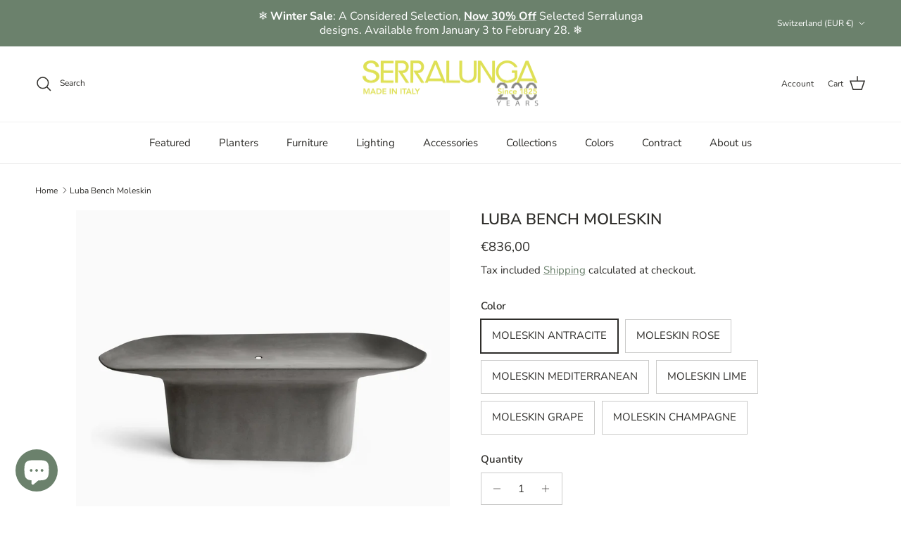

--- FILE ---
content_type: text/html; charset=utf-8
request_url: https://serralunga.com/en-ch/products/luba-bench-moleskin
body_size: 41136
content:
<!doctype html>
<html class="no-js" lang="en" dir="ltr">
<head><meta charset="utf-8">
<meta name="viewport" content="width=device-width,initial-scale=1">
<title>Luba Bench Moleskin | Serralunga &ndash; Serralunga </title><link rel="canonical" href="https://serralunga.com/en-ch/products/luba-bench-moleskin"><link rel="icon" href="//serralunga.com/cdn/shop/files/favicon_32-32.png?crop=center&height=48&v=1663587773&width=48" type="image/png">
  <link rel="apple-touch-icon" href="//serralunga.com/cdn/shop/files/favicon_32-32.png?crop=center&height=180&v=1663587773&width=180"><meta name="description" content="Luba is a multi-purpose garden bench designed by Ionna Vautrin for Serralunga, suitable for indoor or outdoor use and for homedecor. The design of this garden bench reaches out to you, welcoming and inviting. This simple but never predictable garden bench is soft and generous and is a warm object of luxury furniture to"><meta property="og:site_name" content="Serralunga ">
<meta property="og:url" content="https://serralunga.com/en-ch/products/luba-bench-moleskin">
<meta property="og:title" content="Luba Bench Moleskin | Serralunga">
<meta property="og:type" content="product">
<meta property="og:description" content="Luba is a multi-purpose garden bench designed by Ionna Vautrin for Serralunga, suitable for indoor or outdoor use and for homedecor. The design of this garden bench reaches out to you, welcoming and inviting. This simple but never predictable garden bench is soft and generous and is a warm object of luxury furniture to"><meta property="og:image" content="http://serralunga.com/cdn/shop/products/Luba_Bench_LUBA-MAN.jpg?crop=center&height=1200&v=1736933205&width=1200">
  <meta property="og:image:secure_url" content="https://serralunga.com/cdn/shop/products/Luba_Bench_LUBA-MAN.jpg?crop=center&height=1200&v=1736933205&width=1200">
  <meta property="og:image:width" content="2600">
  <meta property="og:image:height" content="2600"><meta property="og:price:amount" content="836,00">
  <meta property="og:price:currency" content="EUR"><meta name="twitter:card" content="summary_large_image">
<meta name="twitter:title" content="Luba Bench Moleskin | Serralunga">
<meta name="twitter:description" content="Luba is a multi-purpose garden bench designed by Ionna Vautrin for Serralunga, suitable for indoor or outdoor use and for homedecor. The design of this garden bench reaches out to you, welcoming and inviting. This simple but never predictable garden bench is soft and generous and is a warm object of luxury furniture to">
<style>@font-face {
  font-family: "Nunito Sans";
  font-weight: 400;
  font-style: normal;
  font-display: fallback;
  src: url("//serralunga.com/cdn/fonts/nunito_sans/nunitosans_n4.0276fe080df0ca4e6a22d9cb55aed3ed5ba6b1da.woff2") format("woff2"),
       url("//serralunga.com/cdn/fonts/nunito_sans/nunitosans_n4.b4964bee2f5e7fd9c3826447e73afe2baad607b7.woff") format("woff");
}
@font-face {
  font-family: "Nunito Sans";
  font-weight: 700;
  font-style: normal;
  font-display: fallback;
  src: url("//serralunga.com/cdn/fonts/nunito_sans/nunitosans_n7.25d963ed46da26098ebeab731e90d8802d989fa5.woff2") format("woff2"),
       url("//serralunga.com/cdn/fonts/nunito_sans/nunitosans_n7.d32e3219b3d2ec82285d3027bd673efc61a996c8.woff") format("woff");
}
@font-face {
  font-family: "Nunito Sans";
  font-weight: 500;
  font-style: normal;
  font-display: fallback;
  src: url("//serralunga.com/cdn/fonts/nunito_sans/nunitosans_n5.6fc0ed1feb3fc393c40619f180fc49c4d0aae0db.woff2") format("woff2"),
       url("//serralunga.com/cdn/fonts/nunito_sans/nunitosans_n5.2c84830b46099cbcc1095f30e0957b88b914e50a.woff") format("woff");
}
@font-face {
  font-family: "Nunito Sans";
  font-weight: 400;
  font-style: italic;
  font-display: fallback;
  src: url("//serralunga.com/cdn/fonts/nunito_sans/nunitosans_i4.6e408730afac1484cf297c30b0e67c86d17fc586.woff2") format("woff2"),
       url("//serralunga.com/cdn/fonts/nunito_sans/nunitosans_i4.c9b6dcbfa43622b39a5990002775a8381942ae38.woff") format("woff");
}
@font-face {
  font-family: "Nunito Sans";
  font-weight: 700;
  font-style: italic;
  font-display: fallback;
  src: url("//serralunga.com/cdn/fonts/nunito_sans/nunitosans_i7.8c1124729eec046a321e2424b2acf328c2c12139.woff2") format("woff2"),
       url("//serralunga.com/cdn/fonts/nunito_sans/nunitosans_i7.af4cda04357273e0996d21184432bcb14651a64d.woff") format("woff");
}
@font-face {
  font-family: "Nunito Sans";
  font-weight: 600;
  font-style: normal;
  font-display: fallback;
  src: url("//serralunga.com/cdn/fonts/nunito_sans/nunitosans_n6.6e9464eba570101a53130c8130a9e17a8eb55c21.woff2") format("woff2"),
       url("//serralunga.com/cdn/fonts/nunito_sans/nunitosans_n6.25a0ac0c0a8a26038c7787054dd6058dfbc20fa8.woff") format("woff");
}
@font-face {
  font-family: "Open Sans";
  font-weight: 400;
  font-style: normal;
  font-display: fallback;
  src: url("//serralunga.com/cdn/fonts/open_sans/opensans_n4.c32e4d4eca5273f6d4ee95ddf54b5bbb75fc9b61.woff2") format("woff2"),
       url("//serralunga.com/cdn/fonts/open_sans/opensans_n4.5f3406f8d94162b37bfa232b486ac93ee892406d.woff") format("woff");
}
@font-face {
  font-family: "Nunito Sans";
  font-weight: 400;
  font-style: normal;
  font-display: fallback;
  src: url("//serralunga.com/cdn/fonts/nunito_sans/nunitosans_n4.0276fe080df0ca4e6a22d9cb55aed3ed5ba6b1da.woff2") format("woff2"),
       url("//serralunga.com/cdn/fonts/nunito_sans/nunitosans_n4.b4964bee2f5e7fd9c3826447e73afe2baad607b7.woff") format("woff");
}
@font-face {
  font-family: "Nunito Sans";
  font-weight: 600;
  font-style: normal;
  font-display: fallback;
  src: url("//serralunga.com/cdn/fonts/nunito_sans/nunitosans_n6.6e9464eba570101a53130c8130a9e17a8eb55c21.woff2") format("woff2"),
       url("//serralunga.com/cdn/fonts/nunito_sans/nunitosans_n6.25a0ac0c0a8a26038c7787054dd6058dfbc20fa8.woff") format("woff");
}
:root {
  --page-container-width:          1480px;
  --reading-container-width:       720px;
  --divider-opacity:               0.14;
  --gutter-large:                  30px;
  --gutter-desktop:                20px;
  --gutter-mobile:                 16px;
  --section-padding:               50px;
  --larger-section-padding:        80px;
  --larger-section-padding-mobile: 60px;
  --largest-section-padding:       110px;
  --aos-animate-duration:          0.6s;

  --base-font-family:              "Nunito Sans", sans-serif;
  --base-font-weight:              400;
  --base-font-style:               normal;
  --heading-font-family:           "Nunito Sans", sans-serif;
  --heading-font-weight:           600;
  --heading-font-style:            normal;
  --heading-font-letter-spacing:   normal;
  --logo-font-family:              "Open Sans", sans-serif;
  --logo-font-weight:              400;
  --logo-font-style:               normal;
  --nav-font-family:               "Nunito Sans", sans-serif;
  --nav-font-weight:               400;
  --nav-font-style:                normal;

  --base-text-size:15px;
  --base-line-height:              1.6;
  --input-text-size:16px;
  --smaller-text-size-1:12px;
  --smaller-text-size-2:14px;
  --smaller-text-size-3:12px;
  --smaller-text-size-4:11px;
  --larger-text-size:22px;
  --super-large-text-size:39px;
  --super-large-mobile-text-size:18px;
  --larger-mobile-text-size:18px;
  --logo-text-size:24px;--btn-letter-spacing: 0.08em;
    --btn-text-transform: uppercase;
    --button-text-size: 13px;
    --quickbuy-button-text-size: 13;
    --small-feature-link-font-size: 0.75em;
    --input-btn-padding-top: 1.2em;
    --input-btn-padding-bottom: 1.2em;--heading-text-transform:uppercase;
  --nav-text-size:                      15px;
  --mobile-menu-font-weight:            600;

  --body-bg-color:                      255 255 255;
  --bg-color:                           255 255 255;
  --body-text-color:                    46 45 42;
  --text-color:                         46 45 42;

  --header-text-col:                    #2e2d2a;--header-text-hover-col:             var(--main-nav-link-hover-col);--header-bg-col:                     #ffffff;
  --heading-color:                     46 45 42;
  --body-heading-color:                46 45 42;
  --heading-divider-col:               #f1f1f1;

  --logo-col:                          #d8e244;
  --main-nav-bg:                       #ffffff;
  --main-nav-link-col:                 #2e2d2a;
  --main-nav-link-hover-col:           #6b816c;
  --main-nav-link-featured-col:        #d8e244;

  --link-color:                        107 129 108;
  --body-link-color:                   107 129 108;

  --btn-bg-color:                        107 129 108;
  --btn-bg-hover-color:                  107 129 108;
  --btn-border-color:                    107 129 108;
  --btn-border-hover-color:              107 129 108;
  --btn-text-color:                      255 255 255;
  --btn-text-hover-color:                255 255 255;--btn-alt-bg-color:                    255 255 255;
  --btn-alt-text-color:                  35 35 35;
  --btn-alt-border-color:                35 35 35;
  --btn-alt-border-hover-color:          35 35 35;--btn-ter-bg-color:                    235 235 235;
  --btn-ter-text-color:                  0 0 0;
  --btn-ter-bg-hover-color:              107 129 108;
  --btn-ter-text-hover-color:            255 255 255;--btn-border-radius: 0;
    --btn-inspired-border-radius: 0;--color-scheme-default:                             #ffffff;
  --color-scheme-default-color:                       255 255 255;
  --color-scheme-default-text-color:                  46 45 42;
  --color-scheme-default-head-color:                  46 45 42;
  --color-scheme-default-link-color:                  107 129 108;
  --color-scheme-default-btn-text-color:              255 255 255;
  --color-scheme-default-btn-text-hover-color:        255 255 255;
  --color-scheme-default-btn-bg-color:                107 129 108;
  --color-scheme-default-btn-bg-hover-color:          107 129 108;
  --color-scheme-default-btn-border-color:            107 129 108;
  --color-scheme-default-btn-border-hover-color:      107 129 108;
  --color-scheme-default-btn-alt-text-color:          35 35 35;
  --color-scheme-default-btn-alt-bg-color:            255 255 255;
  --color-scheme-default-btn-alt-border-color:        35 35 35;
  --color-scheme-default-btn-alt-border-hover-color:  35 35 35;

  --color-scheme-1:                             #f1f1f1;
  --color-scheme-1-color:                       241 241 241;
  --color-scheme-1-text-color:                  52 52 52;
  --color-scheme-1-head-color:                  52 52 52;
  --color-scheme-1-link-color:                  52 52 52;
  --color-scheme-1-btn-text-color:              255 255 255;
  --color-scheme-1-btn-text-hover-color:        255 255 255;
  --color-scheme-1-btn-bg-color:                35 35 35;
  --color-scheme-1-btn-bg-hover-color:          0 0 0;
  --color-scheme-1-btn-border-color:            35 35 35;
  --color-scheme-1-btn-border-hover-color:      0 0 0;
  --color-scheme-1-btn-alt-text-color:          35 35 35;
  --color-scheme-1-btn-alt-bg-color:            255 255 255;
  --color-scheme-1-btn-alt-border-color:        35 35 35;
  --color-scheme-1-btn-alt-border-hover-color:  35 35 35;

  --color-scheme-2:                             #6b816c;
  --color-scheme-2-color:                       107 129 108;
  --color-scheme-2-text-color:                  255 255 255;
  --color-scheme-2-head-color:                  255 255 255;
  --color-scheme-2-link-color:                  255 255 255;
  --color-scheme-2-btn-text-color:              255 255 255;
  --color-scheme-2-btn-text-hover-color:        255 255 255;
  --color-scheme-2-btn-bg-color:                35 35 35;
  --color-scheme-2-btn-bg-hover-color:          0 0 0;
  --color-scheme-2-btn-border-color:            35 35 35;
  --color-scheme-2-btn-border-hover-color:      0 0 0;
  --color-scheme-2-btn-alt-text-color:          35 35 35;
  --color-scheme-2-btn-alt-bg-color:            255 255 255;
  --color-scheme-2-btn-alt-border-color:        35 35 35;
  --color-scheme-2-btn-alt-border-hover-color:  35 35 35;

  /* Shop Pay payment terms */
  --payment-terms-background-color:    #ffffff;--quickbuy-bg: 241 241 241;--body-input-background-color:       rgb(var(--body-bg-color));
  --input-background-color:            rgb(var(--body-bg-color));
  --body-input-text-color:             var(--body-text-color);
  --input-text-color:                  var(--body-text-color);
  --body-input-border-color:           rgb(203, 203, 202);
  --input-border-color:                rgb(203, 203, 202);
  --input-border-color-hover:          rgb(140, 140, 138);
  --input-border-color-active:         rgb(46, 45, 42);

  --swatch-cross-svg:                  url("data:image/svg+xml,%3Csvg xmlns='http://www.w3.org/2000/svg' width='240' height='240' viewBox='0 0 24 24' fill='none' stroke='rgb(203, 203, 202)' stroke-width='0.09' preserveAspectRatio='none' %3E%3Cline x1='24' y1='0' x2='0' y2='24'%3E%3C/line%3E%3C/svg%3E");
  --swatch-cross-hover:                url("data:image/svg+xml,%3Csvg xmlns='http://www.w3.org/2000/svg' width='240' height='240' viewBox='0 0 24 24' fill='none' stroke='rgb(140, 140, 138)' stroke-width='0.09' preserveAspectRatio='none' %3E%3Cline x1='24' y1='0' x2='0' y2='24'%3E%3C/line%3E%3C/svg%3E");
  --swatch-cross-active:               url("data:image/svg+xml,%3Csvg xmlns='http://www.w3.org/2000/svg' width='240' height='240' viewBox='0 0 24 24' fill='none' stroke='rgb(46, 45, 42)' stroke-width='0.09' preserveAspectRatio='none' %3E%3Cline x1='24' y1='0' x2='0' y2='24'%3E%3C/line%3E%3C/svg%3E");

  --footer-divider-col:                #f1f1f1;
  --footer-text-col:                   46 45 42;
  --footer-heading-col:                46 45 42;
  --footer-bg-col:                     241 241 241;--product-label-overlay-justify: flex-start;--product-label-overlay-align: flex-start;--product-label-overlay-reduction-text:   #ffffff;
  --product-label-overlay-reduction-bg:     #ac3e30;
  --product-label-overlay-reduction-text-weight: 600;
  --product-label-overlay-stock-text:       #ffffff;
  --product-label-overlay-stock-bg:         #6b816c;
  --product-label-overlay-new-text:         #ffffff;
  --product-label-overlay-new-bg:           #d8bead;
  --product-label-overlay-meta-text:        #ffffff;
  --product-label-overlay-meta-bg:          #6b816c;
  --product-label-sale-text:                #ac3e30;
  --product-label-sold-text:                #2e2d2a;
  --product-label-preorder-text:            #6b816c;

  --product-block-crop-align:               center;

  
  --product-block-price-align:              center;
  --product-block-price-item-margin-start:  .25rem;
  --product-block-price-item-margin-end:    .25rem;
  

  

  --collection-block-image-position:   center center;

  --swatch-picker-image-size:          50px;
  --swatch-crop-align:                 center center;

  --image-overlay-text-color:          255 255 255;--image-overlay-bg:                  rgba(48, 48, 48, 0.3);
  --image-overlay-shadow-start:        rgb(0 0 0 / 0.4);
  --image-overlay-box-opacity:         0.6;--product-inventory-ok-box-color:            #f1f1f1;
  --product-inventory-ok-text-color:           #6b816c;
  --product-inventory-ok-icon-box-fill-color:  #fff;
  --product-inventory-low-box-color:           #f1f1f1;
  --product-inventory-low-text-color:          #ffffff;
  --product-inventory-low-icon-box-fill-color: #fff;
  --product-inventory-low-text-color-channels: 107, 129, 108;
  --product-inventory-ok-text-color-channels:  255, 255, 255;

  --rating-star-color: 216 226 68;--overlay-align-left: start;
    --overlay-align-right: end;}html[dir=rtl] {
  --overlay-right-text-m-left: 0;
  --overlay-right-text-m-right: auto;
  --overlay-left-shadow-left-left: 15%;
  --overlay-left-shadow-left-right: -50%;
  --overlay-left-shadow-right-left: -85%;
  --overlay-left-shadow-right-right: 0;
}::selection {
    background: rgb(var(--body-heading-color));
    color: rgb(var(--body-bg-color));
  }
  ::-moz-selection {
    background: rgb(var(--body-heading-color));
    color: rgb(var(--body-bg-color));
  }.use-color-scheme--default {
  --product-label-sale-text:           #ac3e30;
  --product-label-sold-text:           #2e2d2a;
  --product-label-preorder-text:       #6b816c;
  --input-background-color:            rgb(var(--body-bg-color));
  --input-text-color:                  var(--body-input-text-color);
  --input-border-color:                rgb(203, 203, 202);
  --input-border-color-hover:          rgb(140, 140, 138);
  --input-border-color-active:         rgb(46, 45, 42);
}</style>

  <link href="//serralunga.com/cdn/shop/t/14/assets/main.css?v=172312757779536793001750319454" rel="stylesheet" type="text/css" media="all" />
<link rel="preload" as="font" href="//serralunga.com/cdn/fonts/nunito_sans/nunitosans_n4.0276fe080df0ca4e6a22d9cb55aed3ed5ba6b1da.woff2" type="font/woff2" crossorigin><link rel="preload" as="font" href="//serralunga.com/cdn/fonts/nunito_sans/nunitosans_n6.6e9464eba570101a53130c8130a9e17a8eb55c21.woff2" type="font/woff2" crossorigin><script>
    document.documentElement.className = document.documentElement.className.replace('no-js', 'js');

    window.theme = {
      info: {
        name: 'Symmetry',
        version: '8.0.0'
      },
      device: {
        hasTouch: window.matchMedia('(any-pointer: coarse)').matches,
        hasHover: window.matchMedia('(hover: hover)').matches
      },
      mediaQueries: {
        md: '(min-width: 768px)',
        productMediaCarouselBreak: '(min-width: 1041px)'
      },
      routes: {
        base: 'https://serralunga.com',
        cart: '/en-ch/cart',
        cartAdd: '/en-ch/cart/add.js',
        cartUpdate: '/en-ch/cart/update.js',
        predictiveSearch: '/en-ch/search/suggest'
      },
      strings: {
        cartTermsConfirmation: "You must agree to the terms and conditions before continuing.",
        cartItemsQuantityError: "You can only add [QUANTITY] of this item to your cart.",
        generalSearchViewAll: "View all search results",
        noStock: "Sold out",
        noVariant: "Unavailable",
        productsProductChooseA: "Choose a",
        generalSearchPages: "Pages",
        generalSearchNoResultsWithoutTerms: "Sorry, we couldnʼt find any results",
        shippingCalculator: {
          singleRate: "There is one shipping rate for this destination:",
          multipleRates: "There are multiple shipping rates for this destination:",
          noRates: "We do not ship to this destination."
        },
        regularPrice: "Regular price",
        salePrice: "Sale price"
      },
      settings: {
        moneyWithCurrencyFormat: "€{{amount_with_comma_separator}} EUR",
        cartType: "drawer",
        afterAddToCart: "page",
        quickbuyStyle: "off",
        externalLinksNewTab: true,
        internalLinksSmoothScroll: true
      }
    }

    theme.inlineNavigationCheck = function() {
      var pageHeader = document.querySelector('.pageheader'),
          inlineNavContainer = pageHeader.querySelector('.logo-area__left__inner'),
          inlineNav = inlineNavContainer.querySelector('.navigation--left');
      if (inlineNav && getComputedStyle(inlineNav).display != 'none') {
        var inlineMenuCentered = document.querySelector('.pageheader--layout-inline-menu-center'),
            logoContainer = document.querySelector('.logo-area__middle__inner');
        if(inlineMenuCentered) {
          var rightWidth = document.querySelector('.logo-area__right__inner').clientWidth,
              middleWidth = logoContainer.clientWidth,
              logoArea = document.querySelector('.logo-area'),
              computedLogoAreaStyle = getComputedStyle(logoArea),
              logoAreaInnerWidth = logoArea.clientWidth - Math.ceil(parseFloat(computedLogoAreaStyle.paddingLeft)) - Math.ceil(parseFloat(computedLogoAreaStyle.paddingRight)),
              availableNavWidth = logoAreaInnerWidth - Math.max(rightWidth, middleWidth) * 2 - 40;
          inlineNavContainer.style.maxWidth = availableNavWidth + 'px';
        }

        var firstInlineNavLink = inlineNav.querySelector('.navigation__item:first-child'),
            lastInlineNavLink = inlineNav.querySelector('.navigation__item:last-child');
        if (lastInlineNavLink) {
          var inlineNavWidth = null;
          if(document.querySelector('html[dir=rtl]')) {
            inlineNavWidth = firstInlineNavLink.offsetLeft - lastInlineNavLink.offsetLeft + firstInlineNavLink.offsetWidth;
          } else {
            inlineNavWidth = lastInlineNavLink.offsetLeft - firstInlineNavLink.offsetLeft + lastInlineNavLink.offsetWidth;
          }
          if (inlineNavContainer.offsetWidth >= inlineNavWidth) {
            pageHeader.classList.add('pageheader--layout-inline-permitted');
            var tallLogo = logoContainer.clientHeight > lastInlineNavLink.clientHeight + 20;
            if (tallLogo) {
              inlineNav.classList.add('navigation--tight-underline');
            } else {
              inlineNav.classList.remove('navigation--tight-underline');
            }
          } else {
            pageHeader.classList.remove('pageheader--layout-inline-permitted');
          }
        }
      }
    };

    theme.setInitialHeaderHeightProperty = () => {
      const section = document.querySelector('.section-header');
      if (section) {
        document.documentElement.style.setProperty('--theme-header-height', Math.ceil(section.clientHeight) + 'px');
      }
    };
  </script>

  <script src="//serralunga.com/cdn/shop/t/14/assets/main.js?v=150891663519462644191750319454" defer></script>
    <script src="//serralunga.com/cdn/shop/t/14/assets/animate-on-scroll.js?v=15249566486942820451750319454" defer></script>
    <link href="//serralunga.com/cdn/shop/t/14/assets/animate-on-scroll.css?v=135962721104954213331750319453" rel="stylesheet" type="text/css" media="all" />
  

  <script>window.performance && window.performance.mark && window.performance.mark('shopify.content_for_header.start');</script><meta name="google-site-verification" content="TN54N1jZDET7d90HZujH-tsFr3mBnsFhy7eRmnX_0PE">
<meta name="facebook-domain-verification" content="ooqzalo7ymupedovrx2d4pu9rbzedl">
<meta id="shopify-digital-wallet" name="shopify-digital-wallet" content="/58737754249/digital_wallets/dialog">
<meta name="shopify-checkout-api-token" content="34162fc1abc3d4864c6a16b37ff2c491">
<meta id="in-context-paypal-metadata" data-shop-id="58737754249" data-venmo-supported="false" data-environment="production" data-locale="en_US" data-paypal-v4="true" data-currency="EUR">
<link rel="alternate" hreflang="x-default" href="https://serralunga.com/products/luba-bench-moleskin">
<link rel="alternate" hreflang="en" href="https://serralunga.com/products/luba-bench-moleskin">
<link rel="alternate" hreflang="it" href="https://serralunga.com/it/products/luba-bench-moleskin">
<link rel="alternate" hreflang="en-FR" href="https://serralunga.com/en-fr/products/luba-bench-moleskin">
<link rel="alternate" hreflang="en-DE" href="https://serralunga.com/en-de/products/luba-bench-moleskin">
<link rel="alternate" hreflang="en-CH" href="https://serralunga.com/en-ch/products/luba-bench-moleskin">
<link rel="alternate" hreflang="en-GB" href="https://serralunga.com/en-gb/products/luba-bench-moleskin">
<link rel="alternate" type="application/json+oembed" href="https://serralunga.com/en-ch/products/luba-bench-moleskin.oembed">
<script async="async" src="/checkouts/internal/preloads.js?locale=en-CH"></script>
<link rel="preconnect" href="https://shop.app" crossorigin="anonymous">
<script async="async" src="https://shop.app/checkouts/internal/preloads.js?locale=en-CH&shop_id=58737754249" crossorigin="anonymous"></script>
<script id="apple-pay-shop-capabilities" type="application/json">{"shopId":58737754249,"countryCode":"IT","currencyCode":"EUR","merchantCapabilities":["supports3DS"],"merchantId":"gid:\/\/shopify\/Shop\/58737754249","merchantName":"Serralunga ","requiredBillingContactFields":["postalAddress","email","phone"],"requiredShippingContactFields":["postalAddress","email","phone"],"shippingType":"shipping","supportedNetworks":["visa","maestro","masterCard","amex"],"total":{"type":"pending","label":"Serralunga ","amount":"1.00"},"shopifyPaymentsEnabled":true,"supportsSubscriptions":true}</script>
<script id="shopify-features" type="application/json">{"accessToken":"34162fc1abc3d4864c6a16b37ff2c491","betas":["rich-media-storefront-analytics"],"domain":"serralunga.com","predictiveSearch":true,"shopId":58737754249,"locale":"en"}</script>
<script>var Shopify = Shopify || {};
Shopify.shop = "serralunga-1825.myshopify.com";
Shopify.locale = "en";
Shopify.currency = {"active":"EUR","rate":"1.0"};
Shopify.country = "CH";
Shopify.theme = {"name":"Symmetry 7.1.2 JULY 2025","id":183316611410,"schema_name":"Symmetry","schema_version":"8.0.0","theme_store_id":568,"role":"main"};
Shopify.theme.handle = "null";
Shopify.theme.style = {"id":null,"handle":null};
Shopify.cdnHost = "serralunga.com/cdn";
Shopify.routes = Shopify.routes || {};
Shopify.routes.root = "/en-ch/";</script>
<script type="module">!function(o){(o.Shopify=o.Shopify||{}).modules=!0}(window);</script>
<script>!function(o){function n(){var o=[];function n(){o.push(Array.prototype.slice.apply(arguments))}return n.q=o,n}var t=o.Shopify=o.Shopify||{};t.loadFeatures=n(),t.autoloadFeatures=n()}(window);</script>
<script>
  window.ShopifyPay = window.ShopifyPay || {};
  window.ShopifyPay.apiHost = "shop.app\/pay";
  window.ShopifyPay.redirectState = null;
</script>
<script id="shop-js-analytics" type="application/json">{"pageType":"product"}</script>
<script defer="defer" async type="module" src="//serralunga.com/cdn/shopifycloud/shop-js/modules/v2/client.init-shop-cart-sync_BT-GjEfc.en.esm.js"></script>
<script defer="defer" async type="module" src="//serralunga.com/cdn/shopifycloud/shop-js/modules/v2/chunk.common_D58fp_Oc.esm.js"></script>
<script defer="defer" async type="module" src="//serralunga.com/cdn/shopifycloud/shop-js/modules/v2/chunk.modal_xMitdFEc.esm.js"></script>
<script type="module">
  await import("//serralunga.com/cdn/shopifycloud/shop-js/modules/v2/client.init-shop-cart-sync_BT-GjEfc.en.esm.js");
await import("//serralunga.com/cdn/shopifycloud/shop-js/modules/v2/chunk.common_D58fp_Oc.esm.js");
await import("//serralunga.com/cdn/shopifycloud/shop-js/modules/v2/chunk.modal_xMitdFEc.esm.js");

  window.Shopify.SignInWithShop?.initShopCartSync?.({"fedCMEnabled":true,"windoidEnabled":true});

</script>
<script>
  window.Shopify = window.Shopify || {};
  if (!window.Shopify.featureAssets) window.Shopify.featureAssets = {};
  window.Shopify.featureAssets['shop-js'] = {"shop-cart-sync":["modules/v2/client.shop-cart-sync_DZOKe7Ll.en.esm.js","modules/v2/chunk.common_D58fp_Oc.esm.js","modules/v2/chunk.modal_xMitdFEc.esm.js"],"init-fed-cm":["modules/v2/client.init-fed-cm_B6oLuCjv.en.esm.js","modules/v2/chunk.common_D58fp_Oc.esm.js","modules/v2/chunk.modal_xMitdFEc.esm.js"],"shop-cash-offers":["modules/v2/client.shop-cash-offers_D2sdYoxE.en.esm.js","modules/v2/chunk.common_D58fp_Oc.esm.js","modules/v2/chunk.modal_xMitdFEc.esm.js"],"shop-login-button":["modules/v2/client.shop-login-button_QeVjl5Y3.en.esm.js","modules/v2/chunk.common_D58fp_Oc.esm.js","modules/v2/chunk.modal_xMitdFEc.esm.js"],"pay-button":["modules/v2/client.pay-button_DXTOsIq6.en.esm.js","modules/v2/chunk.common_D58fp_Oc.esm.js","modules/v2/chunk.modal_xMitdFEc.esm.js"],"shop-button":["modules/v2/client.shop-button_DQZHx9pm.en.esm.js","modules/v2/chunk.common_D58fp_Oc.esm.js","modules/v2/chunk.modal_xMitdFEc.esm.js"],"avatar":["modules/v2/client.avatar_BTnouDA3.en.esm.js"],"init-windoid":["modules/v2/client.init-windoid_CR1B-cfM.en.esm.js","modules/v2/chunk.common_D58fp_Oc.esm.js","modules/v2/chunk.modal_xMitdFEc.esm.js"],"init-shop-for-new-customer-accounts":["modules/v2/client.init-shop-for-new-customer-accounts_C_vY_xzh.en.esm.js","modules/v2/client.shop-login-button_QeVjl5Y3.en.esm.js","modules/v2/chunk.common_D58fp_Oc.esm.js","modules/v2/chunk.modal_xMitdFEc.esm.js"],"init-shop-email-lookup-coordinator":["modules/v2/client.init-shop-email-lookup-coordinator_BI7n9ZSv.en.esm.js","modules/v2/chunk.common_D58fp_Oc.esm.js","modules/v2/chunk.modal_xMitdFEc.esm.js"],"init-shop-cart-sync":["modules/v2/client.init-shop-cart-sync_BT-GjEfc.en.esm.js","modules/v2/chunk.common_D58fp_Oc.esm.js","modules/v2/chunk.modal_xMitdFEc.esm.js"],"shop-toast-manager":["modules/v2/client.shop-toast-manager_DiYdP3xc.en.esm.js","modules/v2/chunk.common_D58fp_Oc.esm.js","modules/v2/chunk.modal_xMitdFEc.esm.js"],"init-customer-accounts":["modules/v2/client.init-customer-accounts_D9ZNqS-Q.en.esm.js","modules/v2/client.shop-login-button_QeVjl5Y3.en.esm.js","modules/v2/chunk.common_D58fp_Oc.esm.js","modules/v2/chunk.modal_xMitdFEc.esm.js"],"init-customer-accounts-sign-up":["modules/v2/client.init-customer-accounts-sign-up_iGw4briv.en.esm.js","modules/v2/client.shop-login-button_QeVjl5Y3.en.esm.js","modules/v2/chunk.common_D58fp_Oc.esm.js","modules/v2/chunk.modal_xMitdFEc.esm.js"],"shop-follow-button":["modules/v2/client.shop-follow-button_CqMgW2wH.en.esm.js","modules/v2/chunk.common_D58fp_Oc.esm.js","modules/v2/chunk.modal_xMitdFEc.esm.js"],"checkout-modal":["modules/v2/client.checkout-modal_xHeaAweL.en.esm.js","modules/v2/chunk.common_D58fp_Oc.esm.js","modules/v2/chunk.modal_xMitdFEc.esm.js"],"shop-login":["modules/v2/client.shop-login_D91U-Q7h.en.esm.js","modules/v2/chunk.common_D58fp_Oc.esm.js","modules/v2/chunk.modal_xMitdFEc.esm.js"],"lead-capture":["modules/v2/client.lead-capture_BJmE1dJe.en.esm.js","modules/v2/chunk.common_D58fp_Oc.esm.js","modules/v2/chunk.modal_xMitdFEc.esm.js"],"payment-terms":["modules/v2/client.payment-terms_Ci9AEqFq.en.esm.js","modules/v2/chunk.common_D58fp_Oc.esm.js","modules/v2/chunk.modal_xMitdFEc.esm.js"]};
</script>
<script>(function() {
  var isLoaded = false;
  function asyncLoad() {
    if (isLoaded) return;
    isLoaded = true;
    var urls = ["https:\/\/d23dclunsivw3h.cloudfront.net\/redirect-app.js?shop=serralunga-1825.myshopify.com","https:\/\/static.klaviyo.com\/onsite\/js\/klaviyo.js?company_id=XyzxXz\u0026shop=serralunga-1825.myshopify.com","https:\/\/cdn.commoninja.com\/sdk\/latest\/commonninja.js?shop=serralunga-1825.myshopify.com"];
    for (var i = 0; i < urls.length; i++) {
      var s = document.createElement('script');
      s.type = 'text/javascript';
      s.async = true;
      s.src = urls[i];
      var x = document.getElementsByTagName('script')[0];
      x.parentNode.insertBefore(s, x);
    }
  };
  if(window.attachEvent) {
    window.attachEvent('onload', asyncLoad);
  } else {
    window.addEventListener('load', asyncLoad, false);
  }
})();</script>
<script id="__st">var __st={"a":58737754249,"offset":3600,"reqid":"6c58c329-f311-4023-9756-47f0a0aba50d-1769039997","pageurl":"serralunga.com\/en-ch\/products\/luba-bench-moleskin","u":"e2366cd28f50","p":"product","rtyp":"product","rid":7003996651657};</script>
<script>window.ShopifyPaypalV4VisibilityTracking = true;</script>
<script id="captcha-bootstrap">!function(){'use strict';const t='contact',e='account',n='new_comment',o=[[t,t],['blogs',n],['comments',n],[t,'customer']],c=[[e,'customer_login'],[e,'guest_login'],[e,'recover_customer_password'],[e,'create_customer']],r=t=>t.map((([t,e])=>`form[action*='/${t}']:not([data-nocaptcha='true']) input[name='form_type'][value='${e}']`)).join(','),a=t=>()=>t?[...document.querySelectorAll(t)].map((t=>t.form)):[];function s(){const t=[...o],e=r(t);return a(e)}const i='password',u='form_key',d=['recaptcha-v3-token','g-recaptcha-response','h-captcha-response',i],f=()=>{try{return window.sessionStorage}catch{return}},m='__shopify_v',_=t=>t.elements[u];function p(t,e,n=!1){try{const o=window.sessionStorage,c=JSON.parse(o.getItem(e)),{data:r}=function(t){const{data:e,action:n}=t;return t[m]||n?{data:e,action:n}:{data:t,action:n}}(c);for(const[e,n]of Object.entries(r))t.elements[e]&&(t.elements[e].value=n);n&&o.removeItem(e)}catch(o){console.error('form repopulation failed',{error:o})}}const l='form_type',E='cptcha';function T(t){t.dataset[E]=!0}const w=window,h=w.document,L='Shopify',v='ce_forms',y='captcha';let A=!1;((t,e)=>{const n=(g='f06e6c50-85a8-45c8-87d0-21a2b65856fe',I='https://cdn.shopify.com/shopifycloud/storefront-forms-hcaptcha/ce_storefront_forms_captcha_hcaptcha.v1.5.2.iife.js',D={infoText:'Protected by hCaptcha',privacyText:'Privacy',termsText:'Terms'},(t,e,n)=>{const o=w[L][v],c=o.bindForm;if(c)return c(t,g,e,D).then(n);var r;o.q.push([[t,g,e,D],n]),r=I,A||(h.body.append(Object.assign(h.createElement('script'),{id:'captcha-provider',async:!0,src:r})),A=!0)});var g,I,D;w[L]=w[L]||{},w[L][v]=w[L][v]||{},w[L][v].q=[],w[L][y]=w[L][y]||{},w[L][y].protect=function(t,e){n(t,void 0,e),T(t)},Object.freeze(w[L][y]),function(t,e,n,w,h,L){const[v,y,A,g]=function(t,e,n){const i=e?o:[],u=t?c:[],d=[...i,...u],f=r(d),m=r(i),_=r(d.filter((([t,e])=>n.includes(e))));return[a(f),a(m),a(_),s()]}(w,h,L),I=t=>{const e=t.target;return e instanceof HTMLFormElement?e:e&&e.form},D=t=>v().includes(t);t.addEventListener('submit',(t=>{const e=I(t);if(!e)return;const n=D(e)&&!e.dataset.hcaptchaBound&&!e.dataset.recaptchaBound,o=_(e),c=g().includes(e)&&(!o||!o.value);(n||c)&&t.preventDefault(),c&&!n&&(function(t){try{if(!f())return;!function(t){const e=f();if(!e)return;const n=_(t);if(!n)return;const o=n.value;o&&e.removeItem(o)}(t);const e=Array.from(Array(32),(()=>Math.random().toString(36)[2])).join('');!function(t,e){_(t)||t.append(Object.assign(document.createElement('input'),{type:'hidden',name:u})),t.elements[u].value=e}(t,e),function(t,e){const n=f();if(!n)return;const o=[...t.querySelectorAll(`input[type='${i}']`)].map((({name:t})=>t)),c=[...d,...o],r={};for(const[a,s]of new FormData(t).entries())c.includes(a)||(r[a]=s);n.setItem(e,JSON.stringify({[m]:1,action:t.action,data:r}))}(t,e)}catch(e){console.error('failed to persist form',e)}}(e),e.submit())}));const S=(t,e)=>{t&&!t.dataset[E]&&(n(t,e.some((e=>e===t))),T(t))};for(const o of['focusin','change'])t.addEventListener(o,(t=>{const e=I(t);D(e)&&S(e,y())}));const B=e.get('form_key'),M=e.get(l),P=B&&M;t.addEventListener('DOMContentLoaded',(()=>{const t=y();if(P)for(const e of t)e.elements[l].value===M&&p(e,B);[...new Set([...A(),...v().filter((t=>'true'===t.dataset.shopifyCaptcha))])].forEach((e=>S(e,t)))}))}(h,new URLSearchParams(w.location.search),n,t,e,['guest_login'])})(!0,!0)}();</script>
<script integrity="sha256-4kQ18oKyAcykRKYeNunJcIwy7WH5gtpwJnB7kiuLZ1E=" data-source-attribution="shopify.loadfeatures" defer="defer" src="//serralunga.com/cdn/shopifycloud/storefront/assets/storefront/load_feature-a0a9edcb.js" crossorigin="anonymous"></script>
<script crossorigin="anonymous" defer="defer" src="//serralunga.com/cdn/shopifycloud/storefront/assets/shopify_pay/storefront-65b4c6d7.js?v=20250812"></script>
<script data-source-attribution="shopify.dynamic_checkout.dynamic.init">var Shopify=Shopify||{};Shopify.PaymentButton=Shopify.PaymentButton||{isStorefrontPortableWallets:!0,init:function(){window.Shopify.PaymentButton.init=function(){};var t=document.createElement("script");t.src="https://serralunga.com/cdn/shopifycloud/portable-wallets/latest/portable-wallets.en.js",t.type="module",document.head.appendChild(t)}};
</script>
<script data-source-attribution="shopify.dynamic_checkout.buyer_consent">
  function portableWalletsHideBuyerConsent(e){var t=document.getElementById("shopify-buyer-consent"),n=document.getElementById("shopify-subscription-policy-button");t&&n&&(t.classList.add("hidden"),t.setAttribute("aria-hidden","true"),n.removeEventListener("click",e))}function portableWalletsShowBuyerConsent(e){var t=document.getElementById("shopify-buyer-consent"),n=document.getElementById("shopify-subscription-policy-button");t&&n&&(t.classList.remove("hidden"),t.removeAttribute("aria-hidden"),n.addEventListener("click",e))}window.Shopify?.PaymentButton&&(window.Shopify.PaymentButton.hideBuyerConsent=portableWalletsHideBuyerConsent,window.Shopify.PaymentButton.showBuyerConsent=portableWalletsShowBuyerConsent);
</script>
<script data-source-attribution="shopify.dynamic_checkout.cart.bootstrap">document.addEventListener("DOMContentLoaded",(function(){function t(){return document.querySelector("shopify-accelerated-checkout-cart, shopify-accelerated-checkout")}if(t())Shopify.PaymentButton.init();else{new MutationObserver((function(e,n){t()&&(Shopify.PaymentButton.init(),n.disconnect())})).observe(document.body,{childList:!0,subtree:!0})}}));
</script>
<script id='scb4127' type='text/javascript' async='' src='https://serralunga.com/cdn/shopifycloud/privacy-banner/storefront-banner.js'></script><link id="shopify-accelerated-checkout-styles" rel="stylesheet" media="screen" href="https://serralunga.com/cdn/shopifycloud/portable-wallets/latest/accelerated-checkout-backwards-compat.css" crossorigin="anonymous">
<style id="shopify-accelerated-checkout-cart">
        #shopify-buyer-consent {
  margin-top: 1em;
  display: inline-block;
  width: 100%;
}

#shopify-buyer-consent.hidden {
  display: none;
}

#shopify-subscription-policy-button {
  background: none;
  border: none;
  padding: 0;
  text-decoration: underline;
  font-size: inherit;
  cursor: pointer;
}

#shopify-subscription-policy-button::before {
  box-shadow: none;
}

      </style>
<script id="sections-script" data-sections="related-products,footer" defer="defer" src="//serralunga.com/cdn/shop/t/14/compiled_assets/scripts.js?v=1292"></script>
<script>window.performance && window.performance.mark && window.performance.mark('shopify.content_for_header.end');</script>
<!-- CC Custom Head Start --><!-- CC Custom Head End --><!-- BEGIN app block: shopify://apps/xo-insert-code/blocks/insert-code-header/72017b12-3679-442e-b23c-5c62460717f5 --><!-- XO-InsertCode Header -->


<script type="text/javascript">
var _iub = _iub || [];
_iub.csConfiguration = {"askConsentAtCookiePolicyUpdate":true,"countryDetection":true,"enableFadp":true,"enableLgpd":true,"enableUspr":true,"lgpdAppliesGlobally":false,"perPurposeConsent":true,"preferenceCookie":{"expireAfter":180},"siteId":2150839,"whitelabel":false,"cookiePolicyId":83236818,"banner":{"acceptButtonColor":"#6B816C","acceptButtonDisplay":true,"backgroundColor":"#FFFFFF","closeButtonRejects":true,"customizeButtonColor":"#6B816C","customizeButtonDisplay":true,"explicitWithdrawal":true,"fontSizeBody":"12px","listPurposes":true,"linksColor":"#6B816C","ownerName":"www.serralunga.com","position":"bottom","rejectButtonDisplay":true,"showPurposesToggles":true,"showTotalNumberOfProviders":true,"textColor":"#2E2D2A"}};
_iub.csLangConfiguration = {"it":{"cookiePolicyId":83236818},"en":{"cookiePolicyId":53261425}};
</script>
<script type="text/javascript" src="//cs.iubenda.com/sync/2150839.js"></script>
<script type="text/javascript" src="//cdn.iubenda.com/cs/gpp/stub.js"></script>
<script type="text/javascript" src="//cdn.iubenda.com/cs/iubenda_cs.js" charset="UTF-8" async></script>
  
<!-- End: XO-InsertCode Header -->


<!-- END app block --><!-- BEGIN app block: shopify://apps/sc-easy-redirects/blocks/app/be3f8dbd-5d43-46b4-ba43-2d65046054c2 -->
    <!-- common for all pages -->
    
    
        <script src="https://cdn.shopify.com/extensions/264f3360-3201-4ab7-9087-2c63466c86a3/sc-easy-redirects-5/assets/esc-redirect-app-live-feature.js" async></script>
    




<!-- END app block --><!-- BEGIN app block: shopify://apps/klaviyo-email-marketing-sms/blocks/klaviyo-onsite-embed/2632fe16-c075-4321-a88b-50b567f42507 -->












  <script async src="https://static.klaviyo.com/onsite/js/XyzxXz/klaviyo.js?company_id=XyzxXz"></script>
  <script>!function(){if(!window.klaviyo){window._klOnsite=window._klOnsite||[];try{window.klaviyo=new Proxy({},{get:function(n,i){return"push"===i?function(){var n;(n=window._klOnsite).push.apply(n,arguments)}:function(){for(var n=arguments.length,o=new Array(n),w=0;w<n;w++)o[w]=arguments[w];var t="function"==typeof o[o.length-1]?o.pop():void 0,e=new Promise((function(n){window._klOnsite.push([i].concat(o,[function(i){t&&t(i),n(i)}]))}));return e}}})}catch(n){window.klaviyo=window.klaviyo||[],window.klaviyo.push=function(){var n;(n=window._klOnsite).push.apply(n,arguments)}}}}();</script>

  
    <script id="viewed_product">
      if (item == null) {
        var _learnq = _learnq || [];

        var MetafieldReviews = null
        var MetafieldYotpoRating = null
        var MetafieldYotpoCount = null
        var MetafieldLooxRating = null
        var MetafieldLooxCount = null
        var okendoProduct = null
        var okendoProductReviewCount = null
        var okendoProductReviewAverageValue = null
        try {
          // The following fields are used for Customer Hub recently viewed in order to add reviews.
          // This information is not part of __kla_viewed. Instead, it is part of __kla_viewed_reviewed_items
          MetafieldReviews = {};
          MetafieldYotpoRating = null
          MetafieldYotpoCount = null
          MetafieldLooxRating = null
          MetafieldLooxCount = null

          okendoProduct = null
          // If the okendo metafield is not legacy, it will error, which then requires the new json formatted data
          if (okendoProduct && 'error' in okendoProduct) {
            okendoProduct = null
          }
          okendoProductReviewCount = okendoProduct ? okendoProduct.reviewCount : null
          okendoProductReviewAverageValue = okendoProduct ? okendoProduct.reviewAverageValue : null
        } catch (error) {
          console.error('Error in Klaviyo onsite reviews tracking:', error);
        }

        var item = {
          Name: "Luba Bench Moleskin",
          ProductID: 7003996651657,
          Categories: ["Benches","Furniture","Luba","Moleskin","New Arrivals","Summer Collection"],
          ImageURL: "https://serralunga.com/cdn/shop/products/Luba_Bench_LUBA-MAN_grande.jpg?v=1736933205",
          URL: "https://serralunga.com/en-ch/products/luba-bench-moleskin",
          Brand: "Serralunga",
          Price: "€836,00",
          Value: "836,00",
          CompareAtPrice: "€0,00"
        };
        _learnq.push(['track', 'Viewed Product', item]);
        _learnq.push(['trackViewedItem', {
          Title: item.Name,
          ItemId: item.ProductID,
          Categories: item.Categories,
          ImageUrl: item.ImageURL,
          Url: item.URL,
          Metadata: {
            Brand: item.Brand,
            Price: item.Price,
            Value: item.Value,
            CompareAtPrice: item.CompareAtPrice
          },
          metafields:{
            reviews: MetafieldReviews,
            yotpo:{
              rating: MetafieldYotpoRating,
              count: MetafieldYotpoCount,
            },
            loox:{
              rating: MetafieldLooxRating,
              count: MetafieldLooxCount,
            },
            okendo: {
              rating: okendoProductReviewAverageValue,
              count: okendoProductReviewCount,
            }
          }
        }]);
      }
    </script>
  




  <script>
    window.klaviyoReviewsProductDesignMode = false
  </script>







<!-- END app block --><script src="https://cdn.shopify.com/extensions/e8878072-2f6b-4e89-8082-94b04320908d/inbox-1254/assets/inbox-chat-loader.js" type="text/javascript" defer="defer"></script>
<link href="https://monorail-edge.shopifysvc.com" rel="dns-prefetch">
<script>(function(){if ("sendBeacon" in navigator && "performance" in window) {try {var session_token_from_headers = performance.getEntriesByType('navigation')[0].serverTiming.find(x => x.name == '_s').description;} catch {var session_token_from_headers = undefined;}var session_cookie_matches = document.cookie.match(/_shopify_s=([^;]*)/);var session_token_from_cookie = session_cookie_matches && session_cookie_matches.length === 2 ? session_cookie_matches[1] : "";var session_token = session_token_from_headers || session_token_from_cookie || "";function handle_abandonment_event(e) {var entries = performance.getEntries().filter(function(entry) {return /monorail-edge.shopifysvc.com/.test(entry.name);});if (!window.abandonment_tracked && entries.length === 0) {window.abandonment_tracked = true;var currentMs = Date.now();var navigation_start = performance.timing.navigationStart;var payload = {shop_id: 58737754249,url: window.location.href,navigation_start,duration: currentMs - navigation_start,session_token,page_type: "product"};window.navigator.sendBeacon("https://monorail-edge.shopifysvc.com/v1/produce", JSON.stringify({schema_id: "online_store_buyer_site_abandonment/1.1",payload: payload,metadata: {event_created_at_ms: currentMs,event_sent_at_ms: currentMs}}));}}window.addEventListener('pagehide', handle_abandonment_event);}}());</script>
<script id="web-pixels-manager-setup">(function e(e,d,r,n,o){if(void 0===o&&(o={}),!Boolean(null===(a=null===(i=window.Shopify)||void 0===i?void 0:i.analytics)||void 0===a?void 0:a.replayQueue)){var i,a;window.Shopify=window.Shopify||{};var t=window.Shopify;t.analytics=t.analytics||{};var s=t.analytics;s.replayQueue=[],s.publish=function(e,d,r){return s.replayQueue.push([e,d,r]),!0};try{self.performance.mark("wpm:start")}catch(e){}var l=function(){var e={modern:/Edge?\/(1{2}[4-9]|1[2-9]\d|[2-9]\d{2}|\d{4,})\.\d+(\.\d+|)|Firefox\/(1{2}[4-9]|1[2-9]\d|[2-9]\d{2}|\d{4,})\.\d+(\.\d+|)|Chrom(ium|e)\/(9{2}|\d{3,})\.\d+(\.\d+|)|(Maci|X1{2}).+ Version\/(15\.\d+|(1[6-9]|[2-9]\d|\d{3,})\.\d+)([,.]\d+|)( \(\w+\)|)( Mobile\/\w+|) Safari\/|Chrome.+OPR\/(9{2}|\d{3,})\.\d+\.\d+|(CPU[ +]OS|iPhone[ +]OS|CPU[ +]iPhone|CPU IPhone OS|CPU iPad OS)[ +]+(15[._]\d+|(1[6-9]|[2-9]\d|\d{3,})[._]\d+)([._]\d+|)|Android:?[ /-](13[3-9]|1[4-9]\d|[2-9]\d{2}|\d{4,})(\.\d+|)(\.\d+|)|Android.+Firefox\/(13[5-9]|1[4-9]\d|[2-9]\d{2}|\d{4,})\.\d+(\.\d+|)|Android.+Chrom(ium|e)\/(13[3-9]|1[4-9]\d|[2-9]\d{2}|\d{4,})\.\d+(\.\d+|)|SamsungBrowser\/([2-9]\d|\d{3,})\.\d+/,legacy:/Edge?\/(1[6-9]|[2-9]\d|\d{3,})\.\d+(\.\d+|)|Firefox\/(5[4-9]|[6-9]\d|\d{3,})\.\d+(\.\d+|)|Chrom(ium|e)\/(5[1-9]|[6-9]\d|\d{3,})\.\d+(\.\d+|)([\d.]+$|.*Safari\/(?![\d.]+ Edge\/[\d.]+$))|(Maci|X1{2}).+ Version\/(10\.\d+|(1[1-9]|[2-9]\d|\d{3,})\.\d+)([,.]\d+|)( \(\w+\)|)( Mobile\/\w+|) Safari\/|Chrome.+OPR\/(3[89]|[4-9]\d|\d{3,})\.\d+\.\d+|(CPU[ +]OS|iPhone[ +]OS|CPU[ +]iPhone|CPU IPhone OS|CPU iPad OS)[ +]+(10[._]\d+|(1[1-9]|[2-9]\d|\d{3,})[._]\d+)([._]\d+|)|Android:?[ /-](13[3-9]|1[4-9]\d|[2-9]\d{2}|\d{4,})(\.\d+|)(\.\d+|)|Mobile Safari.+OPR\/([89]\d|\d{3,})\.\d+\.\d+|Android.+Firefox\/(13[5-9]|1[4-9]\d|[2-9]\d{2}|\d{4,})\.\d+(\.\d+|)|Android.+Chrom(ium|e)\/(13[3-9]|1[4-9]\d|[2-9]\d{2}|\d{4,})\.\d+(\.\d+|)|Android.+(UC? ?Browser|UCWEB|U3)[ /]?(15\.([5-9]|\d{2,})|(1[6-9]|[2-9]\d|\d{3,})\.\d+)\.\d+|SamsungBrowser\/(5\.\d+|([6-9]|\d{2,})\.\d+)|Android.+MQ{2}Browser\/(14(\.(9|\d{2,})|)|(1[5-9]|[2-9]\d|\d{3,})(\.\d+|))(\.\d+|)|K[Aa][Ii]OS\/(3\.\d+|([4-9]|\d{2,})\.\d+)(\.\d+|)/},d=e.modern,r=e.legacy,n=navigator.userAgent;return n.match(d)?"modern":n.match(r)?"legacy":"unknown"}(),u="modern"===l?"modern":"legacy",c=(null!=n?n:{modern:"",legacy:""})[u],f=function(e){return[e.baseUrl,"/wpm","/b",e.hashVersion,"modern"===e.buildTarget?"m":"l",".js"].join("")}({baseUrl:d,hashVersion:r,buildTarget:u}),m=function(e){var d=e.version,r=e.bundleTarget,n=e.surface,o=e.pageUrl,i=e.monorailEndpoint;return{emit:function(e){var a=e.status,t=e.errorMsg,s=(new Date).getTime(),l=JSON.stringify({metadata:{event_sent_at_ms:s},events:[{schema_id:"web_pixels_manager_load/3.1",payload:{version:d,bundle_target:r,page_url:o,status:a,surface:n,error_msg:t},metadata:{event_created_at_ms:s}}]});if(!i)return console&&console.warn&&console.warn("[Web Pixels Manager] No Monorail endpoint provided, skipping logging."),!1;try{return self.navigator.sendBeacon.bind(self.navigator)(i,l)}catch(e){}var u=new XMLHttpRequest;try{return u.open("POST",i,!0),u.setRequestHeader("Content-Type","text/plain"),u.send(l),!0}catch(e){return console&&console.warn&&console.warn("[Web Pixels Manager] Got an unhandled error while logging to Monorail."),!1}}}}({version:r,bundleTarget:l,surface:e.surface,pageUrl:self.location.href,monorailEndpoint:e.monorailEndpoint});try{o.browserTarget=l,function(e){var d=e.src,r=e.async,n=void 0===r||r,o=e.onload,i=e.onerror,a=e.sri,t=e.scriptDataAttributes,s=void 0===t?{}:t,l=document.createElement("script"),u=document.querySelector("head"),c=document.querySelector("body");if(l.async=n,l.src=d,a&&(l.integrity=a,l.crossOrigin="anonymous"),s)for(var f in s)if(Object.prototype.hasOwnProperty.call(s,f))try{l.dataset[f]=s[f]}catch(e){}if(o&&l.addEventListener("load",o),i&&l.addEventListener("error",i),u)u.appendChild(l);else{if(!c)throw new Error("Did not find a head or body element to append the script");c.appendChild(l)}}({src:f,async:!0,onload:function(){if(!function(){var e,d;return Boolean(null===(d=null===(e=window.Shopify)||void 0===e?void 0:e.analytics)||void 0===d?void 0:d.initialized)}()){var d=window.webPixelsManager.init(e)||void 0;if(d){var r=window.Shopify.analytics;r.replayQueue.forEach((function(e){var r=e[0],n=e[1],o=e[2];d.publishCustomEvent(r,n,o)})),r.replayQueue=[],r.publish=d.publishCustomEvent,r.visitor=d.visitor,r.initialized=!0}}},onerror:function(){return m.emit({status:"failed",errorMsg:"".concat(f," has failed to load")})},sri:function(e){var d=/^sha384-[A-Za-z0-9+/=]+$/;return"string"==typeof e&&d.test(e)}(c)?c:"",scriptDataAttributes:o}),m.emit({status:"loading"})}catch(e){m.emit({status:"failed",errorMsg:(null==e?void 0:e.message)||"Unknown error"})}}})({shopId: 58737754249,storefrontBaseUrl: "https://serralunga.com",extensionsBaseUrl: "https://extensions.shopifycdn.com/cdn/shopifycloud/web-pixels-manager",monorailEndpoint: "https://monorail-edge.shopifysvc.com/unstable/produce_batch",surface: "storefront-renderer",enabledBetaFlags: ["2dca8a86"],webPixelsConfigList: [{"id":"3063808338","configuration":"{\"accountID\":\"XyzxXz\",\"webPixelConfig\":\"eyJlbmFibGVBZGRlZFRvQ2FydEV2ZW50cyI6IHRydWV9\"}","eventPayloadVersion":"v1","runtimeContext":"STRICT","scriptVersion":"524f6c1ee37bacdca7657a665bdca589","type":"APP","apiClientId":123074,"privacyPurposes":["ANALYTICS","MARKETING"],"dataSharingAdjustments":{"protectedCustomerApprovalScopes":["read_customer_address","read_customer_email","read_customer_name","read_customer_personal_data","read_customer_phone"]}},{"id":"1085768018","configuration":"{\"config\":\"{\\\"pixel_id\\\":\\\"G-GRNZ61LKPD\\\",\\\"target_country\\\":\\\"IT\\\",\\\"gtag_events\\\":[{\\\"type\\\":\\\"begin_checkout\\\",\\\"action_label\\\":\\\"G-GRNZ61LKPD\\\"},{\\\"type\\\":\\\"search\\\",\\\"action_label\\\":\\\"G-GRNZ61LKPD\\\"},{\\\"type\\\":\\\"view_item\\\",\\\"action_label\\\":[\\\"G-GRNZ61LKPD\\\",\\\"MC-NFX2XJLXLC\\\"]},{\\\"type\\\":\\\"purchase\\\",\\\"action_label\\\":[\\\"G-GRNZ61LKPD\\\",\\\"MC-NFX2XJLXLC\\\"]},{\\\"type\\\":\\\"page_view\\\",\\\"action_label\\\":[\\\"G-GRNZ61LKPD\\\",\\\"MC-NFX2XJLXLC\\\"]},{\\\"type\\\":\\\"add_payment_info\\\",\\\"action_label\\\":\\\"G-GRNZ61LKPD\\\"},{\\\"type\\\":\\\"add_to_cart\\\",\\\"action_label\\\":\\\"G-GRNZ61LKPD\\\"}],\\\"enable_monitoring_mode\\\":false}\"}","eventPayloadVersion":"v1","runtimeContext":"OPEN","scriptVersion":"b2a88bafab3e21179ed38636efcd8a93","type":"APP","apiClientId":1780363,"privacyPurposes":[],"dataSharingAdjustments":{"protectedCustomerApprovalScopes":["read_customer_address","read_customer_email","read_customer_name","read_customer_personal_data","read_customer_phone"]}},{"id":"354386258","configuration":"{\"pixel_id\":\"1801987746749262\",\"pixel_type\":\"facebook_pixel\",\"metaapp_system_user_token\":\"-\"}","eventPayloadVersion":"v1","runtimeContext":"OPEN","scriptVersion":"ca16bc87fe92b6042fbaa3acc2fbdaa6","type":"APP","apiClientId":2329312,"privacyPurposes":["ANALYTICS","MARKETING","SALE_OF_DATA"],"dataSharingAdjustments":{"protectedCustomerApprovalScopes":["read_customer_address","read_customer_email","read_customer_name","read_customer_personal_data","read_customer_phone"]}},{"id":"shopify-app-pixel","configuration":"{}","eventPayloadVersion":"v1","runtimeContext":"STRICT","scriptVersion":"0450","apiClientId":"shopify-pixel","type":"APP","privacyPurposes":["ANALYTICS","MARKETING"]},{"id":"shopify-custom-pixel","eventPayloadVersion":"v1","runtimeContext":"LAX","scriptVersion":"0450","apiClientId":"shopify-pixel","type":"CUSTOM","privacyPurposes":["ANALYTICS","MARKETING"]}],isMerchantRequest: false,initData: {"shop":{"name":"Serralunga ","paymentSettings":{"currencyCode":"EUR"},"myshopifyDomain":"serralunga-1825.myshopify.com","countryCode":"IT","storefrontUrl":"https:\/\/serralunga.com\/en-ch"},"customer":null,"cart":null,"checkout":null,"productVariants":[{"price":{"amount":836.0,"currencyCode":"EUR"},"product":{"title":"Luba Bench Moleskin","vendor":"Serralunga","id":"7003996651657","untranslatedTitle":"Luba Bench Moleskin","url":"\/en-ch\/products\/luba-bench-moleskin","type":"bench"},"id":"40727128178825","image":{"src":"\/\/serralunga.com\/cdn\/shop\/products\/Luba_Bench_LUBA-MAN.jpg?v=1736933205"},"sku":"LUBA-MAN","title":"MOLESKIN ANTRACITE","untranslatedTitle":"MOLESKIN ANTRACITE"},{"price":{"amount":836.0,"currencyCode":"EUR"},"product":{"title":"Luba Bench Moleskin","vendor":"Serralunga","id":"7003996651657","untranslatedTitle":"Luba Bench Moleskin","url":"\/en-ch\/products\/luba-bench-moleskin","type":"bench"},"id":"40727128211593","image":{"src":"\/\/serralunga.com\/cdn\/shop\/products\/Luba_Bench_LUBA-MTC.jpg?v=1736933206"},"sku":"LUBA-MTC","title":"MOLESKIN ROSE","untranslatedTitle":"MOLESKIN ROSE"},{"price":{"amount":836.0,"currencyCode":"EUR"},"product":{"title":"Luba Bench Moleskin","vendor":"Serralunga","id":"7003996651657","untranslatedTitle":"Luba Bench Moleskin","url":"\/en-ch\/products\/luba-bench-moleskin","type":"bench"},"id":"40727128244361","image":{"src":"\/\/serralunga.com\/cdn\/shop\/products\/Luba_Bench_LUBA-MWP.jpg?v=1736933206"},"sku":"LUBA-MWP","title":"MOLESKIN MEDITERRANEAN","untranslatedTitle":"MOLESKIN MEDITERRANEAN"},{"price":{"amount":836.0,"currencyCode":"EUR"},"product":{"title":"Luba Bench Moleskin","vendor":"Serralunga","id":"7003996651657","untranslatedTitle":"Luba Bench Moleskin","url":"\/en-ch\/products\/luba-bench-moleskin","type":"bench"},"id":"40727128277129","image":{"src":"\/\/serralunga.com\/cdn\/shop\/products\/Luba_Bench_LUBA-MVO.jpg?v=1736933206"},"sku":"LUBA-MVO","title":"MOLESKIN LIME","untranslatedTitle":"MOLESKIN LIME"},{"price":{"amount":836.0,"currencyCode":"EUR"},"product":{"title":"Luba Bench Moleskin","vendor":"Serralunga","id":"7003996651657","untranslatedTitle":"Luba Bench Moleskin","url":"\/en-ch\/products\/luba-bench-moleskin","type":"bench"},"id":"46944682049874","image":{"src":"\/\/serralunga.com\/cdn\/shop\/files\/Luba_Bench_LUBA-MPR.jpg?v=1736933206"},"sku":"LUBA-MPR","title":"MOLESKIN GRAPE","untranslatedTitle":"MOLESKIN GRAPE"},{"price":{"amount":836.0,"currencyCode":"EUR"},"product":{"title":"Luba Bench Moleskin","vendor":"Serralunga","id":"7003996651657","untranslatedTitle":"Luba Bench Moleskin","url":"\/en-ch\/products\/luba-bench-moleskin","type":"bench"},"id":"46944682082642","image":{"src":"\/\/serralunga.com\/cdn\/shop\/files\/Luba_Bench_LUBA-MGS.jpg?v=1736933206"},"sku":"LUBA-MGS","title":"MOLESKIN CHAMPAGNE","untranslatedTitle":"MOLESKIN CHAMPAGNE"}],"purchasingCompany":null},},"https://serralunga.com/cdn","fcfee988w5aeb613cpc8e4bc33m6693e112",{"modern":"","legacy":""},{"shopId":"58737754249","storefrontBaseUrl":"https:\/\/serralunga.com","extensionBaseUrl":"https:\/\/extensions.shopifycdn.com\/cdn\/shopifycloud\/web-pixels-manager","surface":"storefront-renderer","enabledBetaFlags":"[\"2dca8a86\"]","isMerchantRequest":"false","hashVersion":"fcfee988w5aeb613cpc8e4bc33m6693e112","publish":"custom","events":"[[\"page_viewed\",{}],[\"product_viewed\",{\"productVariant\":{\"price\":{\"amount\":836.0,\"currencyCode\":\"EUR\"},\"product\":{\"title\":\"Luba Bench Moleskin\",\"vendor\":\"Serralunga\",\"id\":\"7003996651657\",\"untranslatedTitle\":\"Luba Bench Moleskin\",\"url\":\"\/en-ch\/products\/luba-bench-moleskin\",\"type\":\"bench\"},\"id\":\"40727128178825\",\"image\":{\"src\":\"\/\/serralunga.com\/cdn\/shop\/products\/Luba_Bench_LUBA-MAN.jpg?v=1736933205\"},\"sku\":\"LUBA-MAN\",\"title\":\"MOLESKIN ANTRACITE\",\"untranslatedTitle\":\"MOLESKIN ANTRACITE\"}}]]"});</script><script>
  window.ShopifyAnalytics = window.ShopifyAnalytics || {};
  window.ShopifyAnalytics.meta = window.ShopifyAnalytics.meta || {};
  window.ShopifyAnalytics.meta.currency = 'EUR';
  var meta = {"product":{"id":7003996651657,"gid":"gid:\/\/shopify\/Product\/7003996651657","vendor":"Serralunga","type":"bench","handle":"luba-bench-moleskin","variants":[{"id":40727128178825,"price":83600,"name":"Luba Bench Moleskin - MOLESKIN ANTRACITE","public_title":"MOLESKIN ANTRACITE","sku":"LUBA-MAN"},{"id":40727128211593,"price":83600,"name":"Luba Bench Moleskin - MOLESKIN ROSE","public_title":"MOLESKIN ROSE","sku":"LUBA-MTC"},{"id":40727128244361,"price":83600,"name":"Luba Bench Moleskin - MOLESKIN MEDITERRANEAN","public_title":"MOLESKIN MEDITERRANEAN","sku":"LUBA-MWP"},{"id":40727128277129,"price":83600,"name":"Luba Bench Moleskin - MOLESKIN LIME","public_title":"MOLESKIN LIME","sku":"LUBA-MVO"},{"id":46944682049874,"price":83600,"name":"Luba Bench Moleskin - MOLESKIN GRAPE","public_title":"MOLESKIN GRAPE","sku":"LUBA-MPR"},{"id":46944682082642,"price":83600,"name":"Luba Bench Moleskin - MOLESKIN CHAMPAGNE","public_title":"MOLESKIN CHAMPAGNE","sku":"LUBA-MGS"}],"remote":false},"page":{"pageType":"product","resourceType":"product","resourceId":7003996651657,"requestId":"6c58c329-f311-4023-9756-47f0a0aba50d-1769039997"}};
  for (var attr in meta) {
    window.ShopifyAnalytics.meta[attr] = meta[attr];
  }
</script>
<script class="analytics">
  (function () {
    var customDocumentWrite = function(content) {
      var jquery = null;

      if (window.jQuery) {
        jquery = window.jQuery;
      } else if (window.Checkout && window.Checkout.$) {
        jquery = window.Checkout.$;
      }

      if (jquery) {
        jquery('body').append(content);
      }
    };

    var hasLoggedConversion = function(token) {
      if (token) {
        return document.cookie.indexOf('loggedConversion=' + token) !== -1;
      }
      return false;
    }

    var setCookieIfConversion = function(token) {
      if (token) {
        var twoMonthsFromNow = new Date(Date.now());
        twoMonthsFromNow.setMonth(twoMonthsFromNow.getMonth() + 2);

        document.cookie = 'loggedConversion=' + token + '; expires=' + twoMonthsFromNow;
      }
    }

    var trekkie = window.ShopifyAnalytics.lib = window.trekkie = window.trekkie || [];
    if (trekkie.integrations) {
      return;
    }
    trekkie.methods = [
      'identify',
      'page',
      'ready',
      'track',
      'trackForm',
      'trackLink'
    ];
    trekkie.factory = function(method) {
      return function() {
        var args = Array.prototype.slice.call(arguments);
        args.unshift(method);
        trekkie.push(args);
        return trekkie;
      };
    };
    for (var i = 0; i < trekkie.methods.length; i++) {
      var key = trekkie.methods[i];
      trekkie[key] = trekkie.factory(key);
    }
    trekkie.load = function(config) {
      trekkie.config = config || {};
      trekkie.config.initialDocumentCookie = document.cookie;
      var first = document.getElementsByTagName('script')[0];
      var script = document.createElement('script');
      script.type = 'text/javascript';
      script.onerror = function(e) {
        var scriptFallback = document.createElement('script');
        scriptFallback.type = 'text/javascript';
        scriptFallback.onerror = function(error) {
                var Monorail = {
      produce: function produce(monorailDomain, schemaId, payload) {
        var currentMs = new Date().getTime();
        var event = {
          schema_id: schemaId,
          payload: payload,
          metadata: {
            event_created_at_ms: currentMs,
            event_sent_at_ms: currentMs
          }
        };
        return Monorail.sendRequest("https://" + monorailDomain + "/v1/produce", JSON.stringify(event));
      },
      sendRequest: function sendRequest(endpointUrl, payload) {
        // Try the sendBeacon API
        if (window && window.navigator && typeof window.navigator.sendBeacon === 'function' && typeof window.Blob === 'function' && !Monorail.isIos12()) {
          var blobData = new window.Blob([payload], {
            type: 'text/plain'
          });

          if (window.navigator.sendBeacon(endpointUrl, blobData)) {
            return true;
          } // sendBeacon was not successful

        } // XHR beacon

        var xhr = new XMLHttpRequest();

        try {
          xhr.open('POST', endpointUrl);
          xhr.setRequestHeader('Content-Type', 'text/plain');
          xhr.send(payload);
        } catch (e) {
          console.log(e);
        }

        return false;
      },
      isIos12: function isIos12() {
        return window.navigator.userAgent.lastIndexOf('iPhone; CPU iPhone OS 12_') !== -1 || window.navigator.userAgent.lastIndexOf('iPad; CPU OS 12_') !== -1;
      }
    };
    Monorail.produce('monorail-edge.shopifysvc.com',
      'trekkie_storefront_load_errors/1.1',
      {shop_id: 58737754249,
      theme_id: 183316611410,
      app_name: "storefront",
      context_url: window.location.href,
      source_url: "//serralunga.com/cdn/s/trekkie.storefront.9615f8e10e499e09ff0451d383e936edfcfbbf47.min.js"});

        };
        scriptFallback.async = true;
        scriptFallback.src = '//serralunga.com/cdn/s/trekkie.storefront.9615f8e10e499e09ff0451d383e936edfcfbbf47.min.js';
        first.parentNode.insertBefore(scriptFallback, first);
      };
      script.async = true;
      script.src = '//serralunga.com/cdn/s/trekkie.storefront.9615f8e10e499e09ff0451d383e936edfcfbbf47.min.js';
      first.parentNode.insertBefore(script, first);
    };
    trekkie.load(
      {"Trekkie":{"appName":"storefront","development":false,"defaultAttributes":{"shopId":58737754249,"isMerchantRequest":null,"themeId":183316611410,"themeCityHash":"3056311362591774483","contentLanguage":"en","currency":"EUR","eventMetadataId":"053215c9-c3c3-41ff-8104-a808fbfb8994"},"isServerSideCookieWritingEnabled":true,"monorailRegion":"shop_domain","enabledBetaFlags":["65f19447"]},"Session Attribution":{},"S2S":{"facebookCapiEnabled":true,"source":"trekkie-storefront-renderer","apiClientId":580111}}
    );

    var loaded = false;
    trekkie.ready(function() {
      if (loaded) return;
      loaded = true;

      window.ShopifyAnalytics.lib = window.trekkie;

      var originalDocumentWrite = document.write;
      document.write = customDocumentWrite;
      try { window.ShopifyAnalytics.merchantGoogleAnalytics.call(this); } catch(error) {};
      document.write = originalDocumentWrite;

      window.ShopifyAnalytics.lib.page(null,{"pageType":"product","resourceType":"product","resourceId":7003996651657,"requestId":"6c58c329-f311-4023-9756-47f0a0aba50d-1769039997","shopifyEmitted":true});

      var match = window.location.pathname.match(/checkouts\/(.+)\/(thank_you|post_purchase)/)
      var token = match? match[1]: undefined;
      if (!hasLoggedConversion(token)) {
        setCookieIfConversion(token);
        window.ShopifyAnalytics.lib.track("Viewed Product",{"currency":"EUR","variantId":40727128178825,"productId":7003996651657,"productGid":"gid:\/\/shopify\/Product\/7003996651657","name":"Luba Bench Moleskin - MOLESKIN ANTRACITE","price":"836.00","sku":"LUBA-MAN","brand":"Serralunga","variant":"MOLESKIN ANTRACITE","category":"bench","nonInteraction":true,"remote":false},undefined,undefined,{"shopifyEmitted":true});
      window.ShopifyAnalytics.lib.track("monorail:\/\/trekkie_storefront_viewed_product\/1.1",{"currency":"EUR","variantId":40727128178825,"productId":7003996651657,"productGid":"gid:\/\/shopify\/Product\/7003996651657","name":"Luba Bench Moleskin - MOLESKIN ANTRACITE","price":"836.00","sku":"LUBA-MAN","brand":"Serralunga","variant":"MOLESKIN ANTRACITE","category":"bench","nonInteraction":true,"remote":false,"referer":"https:\/\/serralunga.com\/en-ch\/products\/luba-bench-moleskin"});
      }
    });


        var eventsListenerScript = document.createElement('script');
        eventsListenerScript.async = true;
        eventsListenerScript.src = "//serralunga.com/cdn/shopifycloud/storefront/assets/shop_events_listener-3da45d37.js";
        document.getElementsByTagName('head')[0].appendChild(eventsListenerScript);

})();</script>
  <script>
  if (!window.ga || (window.ga && typeof window.ga !== 'function')) {
    window.ga = function ga() {
      (window.ga.q = window.ga.q || []).push(arguments);
      if (window.Shopify && window.Shopify.analytics && typeof window.Shopify.analytics.publish === 'function') {
        window.Shopify.analytics.publish("ga_stub_called", {}, {sendTo: "google_osp_migration"});
      }
      console.error("Shopify's Google Analytics stub called with:", Array.from(arguments), "\nSee https://help.shopify.com/manual/promoting-marketing/pixels/pixel-migration#google for more information.");
    };
    if (window.Shopify && window.Shopify.analytics && typeof window.Shopify.analytics.publish === 'function') {
      window.Shopify.analytics.publish("ga_stub_initialized", {}, {sendTo: "google_osp_migration"});
    }
  }
</script>
<script
  defer
  src="https://serralunga.com/cdn/shopifycloud/perf-kit/shopify-perf-kit-3.0.4.min.js"
  data-application="storefront-renderer"
  data-shop-id="58737754249"
  data-render-region="gcp-us-east1"
  data-page-type="product"
  data-theme-instance-id="183316611410"
  data-theme-name="Symmetry"
  data-theme-version="8.0.0"
  data-monorail-region="shop_domain"
  data-resource-timing-sampling-rate="10"
  data-shs="true"
  data-shs-beacon="true"
  data-shs-export-with-fetch="true"
  data-shs-logs-sample-rate="1"
  data-shs-beacon-endpoint="https://serralunga.com/api/collect"
></script>
</head>

<body class="template-product
 swatch-source-native swatch-method-swatches swatch-style-icon_circle
 cc-animate-enabled">

  <a class="skip-link visually-hidden" href="#content" data-cs-role="skip">Skip to content</a><!-- BEGIN sections: header-group -->
<div id="shopify-section-sections--25556930101586__announcement-bar" class="shopify-section shopify-section-group-header-group section-announcement-bar">

<announcement-bar id="section-id-sections--25556930101586__announcement-bar" class="announcement-bar announcement-bar--with-announcement">
    <style data-shopify>
#section-id-sections--25556930101586__announcement-bar {
        --bg-color: #6b816c;
        --bg-gradient: ;
        --heading-color: 255 255 255;
        --text-color: 255 255 255;
        --link-color: 255 255 255;
        --announcement-font-size: 16px;
      }
    </style>
<div class="container container--no-max relative">
      <div class="announcement-bar__left desktop-only">
        
      </div>

      <div class="announcement-bar__middle"><div class="announcement-bar__announcements"><div
                class="announcement"
                style="--heading-color: 255 255 255;
                    --text-color: 255 255 255;
                    --link-color: 255 255 255;
                " 
              ><div class="announcement__text">
                  ❄︎ <strong>Winter Sale</strong>: A Considered Selection, <a href="/en-ch/collections/winter-sale-30-off" target="_blank" title="Winter Sale - 30% Off"><strong>Now 30% Off</strong></a><strong> </strong>Selected Serralunga designs. Available from January 3 to February 28. ❄︎

                  
                </div>
              </div></div>
          <div class="announcement-bar__announcement-controller">
            <button class="announcement-button announcement-button--previous" aria-label="Previous"><svg width="24" height="24" viewBox="0 0 24 24" fill="none" stroke="currentColor" stroke-width="1.5" stroke-linecap="round" stroke-linejoin="round" class="icon feather feather-chevron-left" aria-hidden="true" focusable="false" role="presentation"><path d="m15 18-6-6 6-6"/></svg></button><button class="announcement-button announcement-button--next" aria-label="Next"><svg width="24" height="24" viewBox="0 0 24 24" fill="none" stroke="currentColor" stroke-width="1.5" stroke-linecap="round" stroke-linejoin="round" class="icon feather feather-chevron-right" aria-hidden="true" focusable="false" role="presentation"><path d="m9 18 6-6-6-6"/></svg></button>
          </div></div>

      <div class="announcement-bar__right desktop-only">
        
        
          <div class="header-localization">
            

<script src="//serralunga.com/cdn/shop/t/14/assets/custom-select.js?v=173148981874697908181750319454" defer="defer"></script><form method="post" action="/en-ch/localization" id="annbar-localization" accept-charset="UTF-8" class="form localization no-js-hidden" enctype="multipart/form-data"><input type="hidden" name="form_type" value="localization" /><input type="hidden" name="utf8" value="✓" /><input type="hidden" name="_method" value="put" /><input type="hidden" name="return_to" value="/en-ch/products/luba-bench-moleskin" /><div class="localization__grid"><div class="localization__selector">
        <input type="hidden" name="country_code" value="CH">
<country-selector><label class="label visually-hidden no-js-hidden" for="annbar-localization-country-button">Country/Region</label><div class="custom-select relative w-full no-js-hidden"><button class="custom-select__btn input items-center" type="button"
            aria-expanded="false" aria-haspopup="listbox" id="annbar-localization-country-button">
      <span class="text-start">Switzerland (EUR&nbsp;€)</span>
      <svg width="20" height="20" viewBox="0 0 24 24" class="icon" role="presentation" focusable="false" aria-hidden="true">
        <path d="M20 8.5 12.5 16 5 8.5" stroke="currentColor" stroke-width="1.5" fill="none"/>
      </svg>
    </button>
    <ul class="custom-select__listbox absolute invisible" role="listbox" tabindex="-1"
        aria-hidden="true" hidden aria-activedescendant="annbar-localization-country-opt-0"><li class="custom-select__option flex items-center js-option" id="annbar-localization-country-opt-0" role="option"
            data-value="CH"
            data-value-id=""

 aria-selected="true">
          <span class="pointer-events-none">Switzerland (EUR&nbsp;€)</span>
        </li></ul>
  </div></country-selector></div></div><script>
      customElements.whenDefined('custom-select').then(() => {
        if (!customElements.get('country-selector')) {
          class CountrySelector extends customElements.get('custom-select') {
            constructor() {
              super();
              this.loaded = false;
            }

            async showListbox() {
              if (this.loaded) {
                super.showListbox();
                return;
              }

              this.button.classList.add('is-loading');
              this.button.setAttribute('aria-disabled', 'true');

              try {
                const response = await fetch('?section_id=country-selector');
                if (!response.ok) throw new Error(response.status);

                const tmpl = document.createElement('template');
                tmpl.innerHTML = await response.text();

                const el = tmpl.content.querySelector('.custom-select__listbox');
                this.listbox.innerHTML = el.innerHTML;

                this.options = this.querySelectorAll('.custom-select__option');

                this.popular = this.querySelectorAll('[data-popular]');
                if (this.popular.length) {
                  this.popular[this.popular.length - 1].closest('.custom-select__option')
                    .classList.add('custom-select__option--visual-group-end');
                }

                this.selectedOption = this.querySelector('[aria-selected="true"]');
                if (!this.selectedOption) {
                  this.selectedOption = this.listbox.firstElementChild;
                }

                this.loaded = true;
              } catch {
                this.listbox.innerHTML = '<li>Error fetching countries, please try again.</li>';
              } finally {
                super.showListbox();
                this.button.classList.remove('is-loading');
                this.button.setAttribute('aria-disabled', 'false');
              }
            }

            setButtonWidth() {
              return;
            }
          }

          customElements.define('country-selector', CountrySelector);
        }
      });
    </script><script>
    document.getElementById('annbar-localization').addEventListener('change', (evt) => {
      const input = evt.target.closest('.localization__selector').firstElementChild;
      if (input && input.tagName === 'INPUT') {
        input.value = evt.detail ? evt.detail.selectedValue : evt.target.value;
        evt.currentTarget.submit();
      }
    });
  </script></form>
          </div>
        
      </div>
    </div>
  </announcement-bar>
</div><div id="shopify-section-sections--25556930101586__header" class="shopify-section shopify-section-group-header-group section-header"><style data-shopify>
  .logo img {
    width: 250px;
  }
  .logo-area__middle--logo-image {
    max-width: 250px;
  }
  @media (max-width: 767.98px) {
    .logo img {
      width: 160px;
    }
  }</style>
<page-header data-section-id="sections--25556930101586__header">
  <div id="pageheader" class="pageheader pageheader--layout-underneath">
    <div class="logo-area container container--no-max">
      <div class="logo-area__left">
        <div class="logo-area__left__inner">
          <button class="mobile-nav-toggle" aria-label="Menu" aria-controls="main-nav"><svg width="24" height="24" viewBox="0 0 24 24" fill="none" stroke="currentColor" stroke-width="1.5" stroke-linecap="round" stroke-linejoin="round" class="icon feather feather-menu" aria-hidden="true" focusable="false" role="presentation"><path d="M3 12h18M3 6h18M3 18h18"/></svg></button>
          
            <a class="show-search-link" href="/en-ch/search" aria-label="Search">
              <span class="show-search-link__icon"><svg class="icon" width="24" height="24" viewBox="0 0 24 24" aria-hidden="true" focusable="false" role="presentation"><g transform="translate(3 3)" stroke="currentColor" stroke-width="1.5" fill="none" fill-rule="evenodd"><circle cx="7.824" cy="7.824" r="7.824"/><path stroke-linecap="square" d="m13.971 13.971 4.47 4.47"/></g></svg></span>
              <span class="show-search-link__text">Search</span>
            </a>
          
          
        </div>
      </div>

      <div class="logo-area__middle logo-area__middle--logo-image">
        <div class="logo-area__middle__inner">
          <div class="logo"><a class="logo__link" href="/en-ch" title="Serralunga "><img class="logo__image" src="//serralunga.com/cdn/shop/files/Serralunga_logo_200_2.png?v=1750251076&width=500" alt="Serralunga " itemprop="logo" width="2200" height="593" loading="eager" /></a></div>
        </div>
      </div>

      <div class="logo-area__right">
        <div class="logo-area__right__inner">
          
            
              <a class="header-account-link" href="https://serralunga.com/customer_authentication/redirect?locale=en&region_country=CH" aria-label="Account">
                <span class="header-account-link__text visually-hidden-mobile">Account</span>
                <span class="header-account-link__icon mobile-only"><svg class="icon" width="24" height="24" viewBox="0 0 24 24" aria-hidden="true" focusable="false" role="presentation"><g fill="none" fill-rule="evenodd"><path d="M12 2a5 5 0 1 1 0 10 5 5 0 0 1 0-10Zm0 1.429a3.571 3.571 0 1 0 0 7.142 3.571 3.571 0 0 0 0-7.142Z" fill="currentColor"/><path d="M3 18.25c0-2.486 4.542-4 9.028-4 4.486 0 8.972 1.514 8.972 4v3H3v-3Z" stroke="currentColor" stroke-width="1.5"/><circle stroke="currentColor" stroke-width="1.5" cx="12" cy="7" r="4.25"/></g></svg></span>
              </a>
            
          
          
            <a class="show-search-link" href="/en-ch/search">
              <span class="show-search-link__text visually-hidden-mobile">Search</span>
              <span class="show-search-link__icon"><svg class="icon" width="24" height="24" viewBox="0 0 24 24" aria-hidden="true" focusable="false" role="presentation"><g transform="translate(3 3)" stroke="currentColor" stroke-width="1.5" fill="none" fill-rule="evenodd"><circle cx="7.824" cy="7.824" r="7.824"/><path stroke-linecap="square" d="m13.971 13.971 4.47 4.47"/></g></svg></span>
            </a>
          
<a href="/en-ch/cart" class="cart-link" data-hash="e3b0c44298fc1c149afbf4c8996fb92427ae41e4649b934ca495991b7852b855">
            <span class="cart-link__label visually-hidden-mobile">Cart</span>
            <span class="cart-link__icon"><svg class="icon" width="24" height="24" viewBox="0 0 24 24" aria-hidden="true" focusable="false" role="presentation"><g fill="none" fill-rule="evenodd" stroke="currentColor" stroke-width="1.5"><path d="M2 9.25h20l-4 12H6z"/><path stroke-linecap="square" d="M12 9V3"/></g></svg><span class="cart-link__count"></span>
            </span>
          </a>
        </div>
      </div>
    </div><script src="//serralunga.com/cdn/shop/t/14/assets/main-search.js?v=76809749390081725741750319454" defer></script>
      <main-search class="main-search "
          data-quick-search="true"
          data-quick-search-meta="false">

        <div class="main-search__container container">
          <button class="main-search__close" aria-label="Close"><svg width="24" height="24" viewBox="0 0 24 24" fill="none" stroke="currentColor" stroke-width="1" stroke-linecap="round" stroke-linejoin="round" class="icon feather feather-x" aria-hidden="true" focusable="false" role="presentation"><path d="M18 6 6 18M6 6l12 12"/></svg></button>

          <form class="main-search__form" action="/en-ch/search" method="get" autocomplete="off">
            <div class="main-search__input-container">
              <input class="main-search__input" type="text" name="q" autocomplete="off" placeholder="Search our store" aria-label="Search" />
              <button class="main-search__button" type="submit" aria-label="Search"><svg class="icon" width="24" height="24" viewBox="0 0 24 24" aria-hidden="true" focusable="false" role="presentation"><g transform="translate(3 3)" stroke="currentColor" stroke-width="1.5" fill="none" fill-rule="evenodd"><circle cx="7.824" cy="7.824" r="7.824"/><path stroke-linecap="square" d="m13.971 13.971 4.47 4.47"/></g></svg></button>
            </div><script src="//serralunga.com/cdn/shop/t/14/assets/search-suggestions.js?v=101886753114502501091750319454" defer></script>
              <search-suggestions></search-suggestions></form>

          <div class="main-search__results"></div>

          
        </div>
      </main-search></div>

  <main-navigation id="main-nav" class="desktop-only" data-proxy-nav="proxy-nav">
    <div class="navigation navigation--main" role="navigation" aria-label="Primary">
      <div class="navigation__tier-1-container">
        <ul class="navigation__tier-1">
  
<li class="navigation__item navigation__item--with-children navigation__item--with-mega-menu">
      <a href="/en-ch#" class="navigation__link" aria-haspopup="true" aria-expanded="false" aria-controls="NavigationTier2-1">Featured</a>

      
        <a class="navigation__children-toggle" href="#" aria-label="Show links"><svg width="24" height="24" viewBox="0 0 24 24" fill="none" stroke="currentColor" stroke-width="1.3" stroke-linecap="round" stroke-linejoin="round" class="icon feather feather-chevron-down" aria-hidden="true" focusable="false" role="presentation"><path d="m6 9 6 6 6-6"/></svg></a>

        <div id="NavigationTier2-1" class="navigation__tier-2-container navigation__child-tier"><div class="container">
              <ul class="navigation__tier-2 navigation__columns navigation__columns--count-2 navigation__columns--with-promos">
                
                  <li class="navigation__item navigation__column">
                    
                      <a href="/en-ch/collections/new-arrivals" class="navigation__link">New Arrivals</a>
                    
                      <a href="/en-ch/collections/moleskin" class="navigation__link">Moleskin</a>
                    
                      <a href="/en-ch/collections/corten" class="navigation__link">Corten</a>
                    
                      <a href="/en-ch/collections/art" class="navigation__link">Art</a>
                    
                      <a href="/en-ch/collections/urban-furniture" class="navigation__link">Urban Furniture</a>
                    
                  </li>
                

                

<li class="desktop-only navigation__column navigation__column--promotion" >
                          <div class="menu-promotion"><a class="menu-promotion__link" href="/en-ch/collections/winter-sale-30-off"><div class="menu-promotion__image">
<img data-manual-src="//serralunga.com/cdn/shop/files/serralunga_pine_beach.jpg?v=1768205353&amp;width=1080" alt="" data-manual-srcset="//serralunga.com/cdn/shop/files/serralunga_pine_beach.jpg?v=1768205353&amp;width=340 340w, //serralunga.com/cdn/shop/files/serralunga_pine_beach.jpg?v=1768205353&amp;width=480 480w, //serralunga.com/cdn/shop/files/serralunga_pine_beach.jpg?v=1768205353&amp;width=740 740w, //serralunga.com/cdn/shop/files/serralunga_pine_beach.jpg?v=1768205353&amp;width=980 980w, //serralunga.com/cdn/shop/files/serralunga_pine_beach.jpg?v=1768205353&amp;width=1080 1080w" width="1080" height="1080" loading="lazy" sizes="(min-width: 1480px) 370px, (min-width: 768px) 25vw, 100vw" class="theme-img"><noscript><img src="//serralunga.com/cdn/shop/files/serralunga_pine_beach.jpg?v=1768205353&amp;width=1080" alt="" srcset="//serralunga.com/cdn/shop/files/serralunga_pine_beach.jpg?v=1768205353&amp;width=340 340w, //serralunga.com/cdn/shop/files/serralunga_pine_beach.jpg?v=1768205353&amp;width=480 480w, //serralunga.com/cdn/shop/files/serralunga_pine_beach.jpg?v=1768205353&amp;width=740 740w, //serralunga.com/cdn/shop/files/serralunga_pine_beach.jpg?v=1768205353&amp;width=980 980w, //serralunga.com/cdn/shop/files/serralunga_pine_beach.jpg?v=1768205353&amp;width=1080 1080w" width="1080" height="1080" loading="lazy" sizes="(min-width: 1480px) 370px, (min-width: 768px) 25vw, 100vw" class="theme-img"></noscript>
</div><div class="menu-promotion__text">Winter Sale - 30% Off</div></a></div>
                        </li></ul>
            </div></div>
      
    </li>
  
<li class="navigation__item navigation__item--with-children navigation__item--with-mega-menu">
      <a href="/en-ch/collections/planters" class="navigation__link" aria-haspopup="true" aria-expanded="false" aria-controls="NavigationTier2-2">Planters</a>

      
        <a class="navigation__children-toggle" href="#" aria-label="Show links"><svg width="24" height="24" viewBox="0 0 24 24" fill="none" stroke="currentColor" stroke-width="1.3" stroke-linecap="round" stroke-linejoin="round" class="icon feather feather-chevron-down" aria-hidden="true" focusable="false" role="presentation"><path d="m6 9 6 6 6-6"/></svg></a>

        <div id="NavigationTier2-2" class="navigation__tier-2-container navigation__child-tier"><div class="container">
              <ul class="navigation__tier-2 navigation__columns navigation__columns--count-4 navigation__columns--with-promos">
                
                  <li class="navigation__item navigation__column">
                    
                      <a href="/en-ch/collections/planter" class="navigation__link">Planters</a>
                    
                      <a href="/en-ch/collections/planters-with-light" class="navigation__link">Planters with light</a>
                    
                      <a href="/en-ch/collections/traditional-italian-pots" class="navigation__link">Traditional Italian Pots</a>
                    
                      <a href="/en-ch/collections/base-plates" class="navigation__link">Base plates</a>
                    
                      <a href="/en-ch/collections/art" class="navigation__link">Art</a>
                    
                  </li>
                

                

<li class="desktop-only navigation__column navigation__column--promotion" >
                          <div class="menu-promotion"><a class="menu-promotion__link" href="/en-ch/collections/ming"><div class="menu-promotion__image">
<img data-manual-src="//serralunga.com/cdn/shop/files/MINGPAG56_2.jpg?v=1673964441&amp;width=1500" alt="" data-manual-srcset="//serralunga.com/cdn/shop/files/MINGPAG56_2.jpg?v=1673964441&amp;width=340 340w, //serralunga.com/cdn/shop/files/MINGPAG56_2.jpg?v=1673964441&amp;width=480 480w, //serralunga.com/cdn/shop/files/MINGPAG56_2.jpg?v=1673964441&amp;width=740 740w, //serralunga.com/cdn/shop/files/MINGPAG56_2.jpg?v=1673964441&amp;width=980 980w, //serralunga.com/cdn/shop/files/MINGPAG56_2.jpg?v=1673964441&amp;width=1200 1200w, //serralunga.com/cdn/shop/files/MINGPAG56_2.jpg?v=1673964441&amp;width=1400 1400w, //serralunga.com/cdn/shop/files/MINGPAG56_2.jpg?v=1673964441&amp;width=1500 1500w" width="1500" height="1500" loading="lazy" sizes="(min-width: 1480px) 370px, (min-width: 768px) 25vw, 100vw" class="theme-img"><noscript><img src="//serralunga.com/cdn/shop/files/MINGPAG56_2.jpg?v=1673964441&amp;width=1500" alt="" srcset="//serralunga.com/cdn/shop/files/MINGPAG56_2.jpg?v=1673964441&amp;width=340 340w, //serralunga.com/cdn/shop/files/MINGPAG56_2.jpg?v=1673964441&amp;width=480 480w, //serralunga.com/cdn/shop/files/MINGPAG56_2.jpg?v=1673964441&amp;width=740 740w, //serralunga.com/cdn/shop/files/MINGPAG56_2.jpg?v=1673964441&amp;width=980 980w, //serralunga.com/cdn/shop/files/MINGPAG56_2.jpg?v=1673964441&amp;width=1200 1200w, //serralunga.com/cdn/shop/files/MINGPAG56_2.jpg?v=1673964441&amp;width=1400 1400w, //serralunga.com/cdn/shop/files/MINGPAG56_2.jpg?v=1673964441&amp;width=1500 1500w" width="1500" height="1500" loading="lazy" sizes="(min-width: 1480px) 370px, (min-width: 768px) 25vw, 100vw" class="theme-img"></noscript>
</div><div class="menu-promotion__text">Ming</div></a></div>
                        </li><li class="desktop-only navigation__column navigation__column--promotion" >
                          <div class="menu-promotion"><a class="menu-promotion__link" href="/en-ch/collections/cup"><div class="menu-promotion__image">
<img data-manual-src="//serralunga.com/cdn/shop/files/cactus-garden-8cup_17331b94-cbab-49ab-b127-33f328ebdf03.jpg?v=1673964541&amp;width=2000" alt="" data-manual-srcset="//serralunga.com/cdn/shop/files/cactus-garden-8cup_17331b94-cbab-49ab-b127-33f328ebdf03.jpg?v=1673964541&amp;width=340 340w, //serralunga.com/cdn/shop/files/cactus-garden-8cup_17331b94-cbab-49ab-b127-33f328ebdf03.jpg?v=1673964541&amp;width=480 480w, //serralunga.com/cdn/shop/files/cactus-garden-8cup_17331b94-cbab-49ab-b127-33f328ebdf03.jpg?v=1673964541&amp;width=740 740w, //serralunga.com/cdn/shop/files/cactus-garden-8cup_17331b94-cbab-49ab-b127-33f328ebdf03.jpg?v=1673964541&amp;width=980 980w, //serralunga.com/cdn/shop/files/cactus-garden-8cup_17331b94-cbab-49ab-b127-33f328ebdf03.jpg?v=1673964541&amp;width=1200 1200w, //serralunga.com/cdn/shop/files/cactus-garden-8cup_17331b94-cbab-49ab-b127-33f328ebdf03.jpg?v=1673964541&amp;width=1400 1400w, //serralunga.com/cdn/shop/files/cactus-garden-8cup_17331b94-cbab-49ab-b127-33f328ebdf03.jpg?v=1673964541&amp;width=1600 1600w, //serralunga.com/cdn/shop/files/cactus-garden-8cup_17331b94-cbab-49ab-b127-33f328ebdf03.jpg?v=1673964541&amp;width=1920 1920w, //serralunga.com/cdn/shop/files/cactus-garden-8cup_17331b94-cbab-49ab-b127-33f328ebdf03.jpg?v=1673964541&amp;width=2000 2000w" width="2000" height="2000" loading="lazy" sizes="(min-width: 1480px) 370px, (min-width: 768px) 25vw, 100vw" class="theme-img"><noscript><img src="//serralunga.com/cdn/shop/files/cactus-garden-8cup_17331b94-cbab-49ab-b127-33f328ebdf03.jpg?v=1673964541&amp;width=2000" alt="" srcset="//serralunga.com/cdn/shop/files/cactus-garden-8cup_17331b94-cbab-49ab-b127-33f328ebdf03.jpg?v=1673964541&amp;width=340 340w, //serralunga.com/cdn/shop/files/cactus-garden-8cup_17331b94-cbab-49ab-b127-33f328ebdf03.jpg?v=1673964541&amp;width=480 480w, //serralunga.com/cdn/shop/files/cactus-garden-8cup_17331b94-cbab-49ab-b127-33f328ebdf03.jpg?v=1673964541&amp;width=740 740w, //serralunga.com/cdn/shop/files/cactus-garden-8cup_17331b94-cbab-49ab-b127-33f328ebdf03.jpg?v=1673964541&amp;width=980 980w, //serralunga.com/cdn/shop/files/cactus-garden-8cup_17331b94-cbab-49ab-b127-33f328ebdf03.jpg?v=1673964541&amp;width=1200 1200w, //serralunga.com/cdn/shop/files/cactus-garden-8cup_17331b94-cbab-49ab-b127-33f328ebdf03.jpg?v=1673964541&amp;width=1400 1400w, //serralunga.com/cdn/shop/files/cactus-garden-8cup_17331b94-cbab-49ab-b127-33f328ebdf03.jpg?v=1673964541&amp;width=1600 1600w, //serralunga.com/cdn/shop/files/cactus-garden-8cup_17331b94-cbab-49ab-b127-33f328ebdf03.jpg?v=1673964541&amp;width=1920 1920w, //serralunga.com/cdn/shop/files/cactus-garden-8cup_17331b94-cbab-49ab-b127-33f328ebdf03.jpg?v=1673964541&amp;width=2000 2000w" width="2000" height="2000" loading="lazy" sizes="(min-width: 1480px) 370px, (min-width: 768px) 25vw, 100vw" class="theme-img"></noscript>
</div><div class="menu-promotion__text">Cup</div></a></div>
                        </li><li class="desktop-only navigation__column navigation__column--promotion" >
                          <div class="menu-promotion"><a class="menu-promotion__link" href="/en-ch/collections/cassero"><div class="menu-promotion__image">
<img data-manual-src="//serralunga.com/cdn/shop/files/Cassero_Motif_TbilisiGeorgia_4_1024x1024_2x_14d9f134-0875-4455-b0b2-7531689fc908.jpg?v=1674401908&amp;width=1536" alt="" data-manual-srcset="//serralunga.com/cdn/shop/files/Cassero_Motif_TbilisiGeorgia_4_1024x1024_2x_14d9f134-0875-4455-b0b2-7531689fc908.jpg?v=1674401908&amp;width=340 340w, //serralunga.com/cdn/shop/files/Cassero_Motif_TbilisiGeorgia_4_1024x1024_2x_14d9f134-0875-4455-b0b2-7531689fc908.jpg?v=1674401908&amp;width=480 480w, //serralunga.com/cdn/shop/files/Cassero_Motif_TbilisiGeorgia_4_1024x1024_2x_14d9f134-0875-4455-b0b2-7531689fc908.jpg?v=1674401908&amp;width=740 740w, //serralunga.com/cdn/shop/files/Cassero_Motif_TbilisiGeorgia_4_1024x1024_2x_14d9f134-0875-4455-b0b2-7531689fc908.jpg?v=1674401908&amp;width=980 980w, //serralunga.com/cdn/shop/files/Cassero_Motif_TbilisiGeorgia_4_1024x1024_2x_14d9f134-0875-4455-b0b2-7531689fc908.jpg?v=1674401908&amp;width=1200 1200w, //serralunga.com/cdn/shop/files/Cassero_Motif_TbilisiGeorgia_4_1024x1024_2x_14d9f134-0875-4455-b0b2-7531689fc908.jpg?v=1674401908&amp;width=1400 1400w, //serralunga.com/cdn/shop/files/Cassero_Motif_TbilisiGeorgia_4_1024x1024_2x_14d9f134-0875-4455-b0b2-7531689fc908.jpg?v=1674401908&amp;width=1536 1536w" width="1536" height="1536" loading="lazy" sizes="(min-width: 1480px) 370px, (min-width: 768px) 25vw, 100vw" class="theme-img"><noscript><img src="//serralunga.com/cdn/shop/files/Cassero_Motif_TbilisiGeorgia_4_1024x1024_2x_14d9f134-0875-4455-b0b2-7531689fc908.jpg?v=1674401908&amp;width=1536" alt="" srcset="//serralunga.com/cdn/shop/files/Cassero_Motif_TbilisiGeorgia_4_1024x1024_2x_14d9f134-0875-4455-b0b2-7531689fc908.jpg?v=1674401908&amp;width=340 340w, //serralunga.com/cdn/shop/files/Cassero_Motif_TbilisiGeorgia_4_1024x1024_2x_14d9f134-0875-4455-b0b2-7531689fc908.jpg?v=1674401908&amp;width=480 480w, //serralunga.com/cdn/shop/files/Cassero_Motif_TbilisiGeorgia_4_1024x1024_2x_14d9f134-0875-4455-b0b2-7531689fc908.jpg?v=1674401908&amp;width=740 740w, //serralunga.com/cdn/shop/files/Cassero_Motif_TbilisiGeorgia_4_1024x1024_2x_14d9f134-0875-4455-b0b2-7531689fc908.jpg?v=1674401908&amp;width=980 980w, //serralunga.com/cdn/shop/files/Cassero_Motif_TbilisiGeorgia_4_1024x1024_2x_14d9f134-0875-4455-b0b2-7531689fc908.jpg?v=1674401908&amp;width=1200 1200w, //serralunga.com/cdn/shop/files/Cassero_Motif_TbilisiGeorgia_4_1024x1024_2x_14d9f134-0875-4455-b0b2-7531689fc908.jpg?v=1674401908&amp;width=1400 1400w, //serralunga.com/cdn/shop/files/Cassero_Motif_TbilisiGeorgia_4_1024x1024_2x_14d9f134-0875-4455-b0b2-7531689fc908.jpg?v=1674401908&amp;width=1536 1536w" width="1536" height="1536" loading="lazy" sizes="(min-width: 1480px) 370px, (min-width: 768px) 25vw, 100vw" class="theme-img"></noscript>
</div><div class="menu-promotion__text">Cassero</div></a></div>
                        </li></ul>
            </div></div>
      
    </li>
  
<li class="navigation__item navigation__item--with-children navigation__item--with-mega-menu">
      <a href="/en-ch/collections/furniture" class="navigation__link" aria-haspopup="true" aria-expanded="false" aria-controls="NavigationTier2-3">Furniture</a>

      
        <a class="navigation__children-toggle" href="#" aria-label="Show links"><svg width="24" height="24" viewBox="0 0 24 24" fill="none" stroke="currentColor" stroke-width="1.3" stroke-linecap="round" stroke-linejoin="round" class="icon feather feather-chevron-down" aria-hidden="true" focusable="false" role="presentation"><path d="m6 9 6 6 6-6"/></svg></a>

        <div id="NavigationTier2-3" class="navigation__tier-2-container navigation__child-tier"><div class="container">
              <ul class="navigation__tier-2 navigation__columns navigation__columns--count-4 navigation__columns--with-promos">
                
                  <li class="navigation__item navigation__column">
                    
                      <a href="/en-ch/collections/armchairs" class="navigation__link">Armchairs</a>
                    
                      <a href="/en-ch/collections/sofas" class="navigation__link">Sofas</a>
                    
                      <a href="/en-ch/collections/chairs" class="navigation__link">Chairs</a>
                    
                      <a href="/en-ch/collections/tables" class="navigation__link">Tables &amp; Coffeetables</a>
                    
                      <a href="/en-ch/collections/pool-beach" class="navigation__link">Pool &amp; Beach</a>
                    
                      <a href="/en-ch/collections/benches" class="navigation__link">Benches</a>
                    
                      <a href="/en-ch/collections/stools" class="navigation__link">Stools</a>
                    
                  </li>
                

                

<li class="desktop-only navigation__column navigation__column--promotion" >
                          <div class="menu-promotion"><a class="menu-promotion__link" href="/en-ch/collections/balzac"><div class="menu-promotion__image">
<img data-manual-src="//serralunga.com/cdn/shop/files/2_b0bd62ce-f113-47c5-a2cc-bc7037538750.jpg?v=1741152998&amp;width=1080" alt="" data-manual-srcset="//serralunga.com/cdn/shop/files/2_b0bd62ce-f113-47c5-a2cc-bc7037538750.jpg?v=1741152998&amp;width=340 340w, //serralunga.com/cdn/shop/files/2_b0bd62ce-f113-47c5-a2cc-bc7037538750.jpg?v=1741152998&amp;width=480 480w, //serralunga.com/cdn/shop/files/2_b0bd62ce-f113-47c5-a2cc-bc7037538750.jpg?v=1741152998&amp;width=740 740w, //serralunga.com/cdn/shop/files/2_b0bd62ce-f113-47c5-a2cc-bc7037538750.jpg?v=1741152998&amp;width=980 980w, //serralunga.com/cdn/shop/files/2_b0bd62ce-f113-47c5-a2cc-bc7037538750.jpg?v=1741152998&amp;width=1080 1080w" width="1080" height="1080" loading="lazy" sizes="(min-width: 1480px) 370px, (min-width: 768px) 25vw, 100vw" class="theme-img"><noscript><img src="//serralunga.com/cdn/shop/files/2_b0bd62ce-f113-47c5-a2cc-bc7037538750.jpg?v=1741152998&amp;width=1080" alt="" srcset="//serralunga.com/cdn/shop/files/2_b0bd62ce-f113-47c5-a2cc-bc7037538750.jpg?v=1741152998&amp;width=340 340w, //serralunga.com/cdn/shop/files/2_b0bd62ce-f113-47c5-a2cc-bc7037538750.jpg?v=1741152998&amp;width=480 480w, //serralunga.com/cdn/shop/files/2_b0bd62ce-f113-47c5-a2cc-bc7037538750.jpg?v=1741152998&amp;width=740 740w, //serralunga.com/cdn/shop/files/2_b0bd62ce-f113-47c5-a2cc-bc7037538750.jpg?v=1741152998&amp;width=980 980w, //serralunga.com/cdn/shop/files/2_b0bd62ce-f113-47c5-a2cc-bc7037538750.jpg?v=1741152998&amp;width=1080 1080w" width="1080" height="1080" loading="lazy" sizes="(min-width: 1480px) 370px, (min-width: 768px) 25vw, 100vw" class="theme-img"></noscript>
</div><div class="menu-promotion__text">Balzac</div></a></div>
                        </li><li class="desktop-only navigation__column navigation__column--promotion" >
                          <div class="menu-promotion"><a class="menu-promotion__link" href="/en-ch/collections/aqua"><div class="menu-promotion__image">
<img data-manual-src="//serralunga.com/cdn/shop/files/Aqua_family_Fiore_di_lotto_Lifestyle_2_square_1_eba56560-07a1-4bbe-8a8a-493eb93c092b.jpg?v=1683271801&amp;width=1400" alt="" data-manual-srcset="//serralunga.com/cdn/shop/files/Aqua_family_Fiore_di_lotto_Lifestyle_2_square_1_eba56560-07a1-4bbe-8a8a-493eb93c092b.jpg?v=1683271801&amp;width=340 340w, //serralunga.com/cdn/shop/files/Aqua_family_Fiore_di_lotto_Lifestyle_2_square_1_eba56560-07a1-4bbe-8a8a-493eb93c092b.jpg?v=1683271801&amp;width=480 480w, //serralunga.com/cdn/shop/files/Aqua_family_Fiore_di_lotto_Lifestyle_2_square_1_eba56560-07a1-4bbe-8a8a-493eb93c092b.jpg?v=1683271801&amp;width=740 740w, //serralunga.com/cdn/shop/files/Aqua_family_Fiore_di_lotto_Lifestyle_2_square_1_eba56560-07a1-4bbe-8a8a-493eb93c092b.jpg?v=1683271801&amp;width=980 980w, //serralunga.com/cdn/shop/files/Aqua_family_Fiore_di_lotto_Lifestyle_2_square_1_eba56560-07a1-4bbe-8a8a-493eb93c092b.jpg?v=1683271801&amp;width=1200 1200w, //serralunga.com/cdn/shop/files/Aqua_family_Fiore_di_lotto_Lifestyle_2_square_1_eba56560-07a1-4bbe-8a8a-493eb93c092b.jpg?v=1683271801&amp;width=1400 1400w, //serralunga.com/cdn/shop/files/Aqua_family_Fiore_di_lotto_Lifestyle_2_square_1_eba56560-07a1-4bbe-8a8a-493eb93c092b.jpg?v=1683271801&amp;width=1400 1400w" width="1400" height="1400" loading="lazy" sizes="(min-width: 1480px) 370px, (min-width: 768px) 25vw, 100vw" class="theme-img"><noscript><img src="//serralunga.com/cdn/shop/files/Aqua_family_Fiore_di_lotto_Lifestyle_2_square_1_eba56560-07a1-4bbe-8a8a-493eb93c092b.jpg?v=1683271801&amp;width=1400" alt="" srcset="//serralunga.com/cdn/shop/files/Aqua_family_Fiore_di_lotto_Lifestyle_2_square_1_eba56560-07a1-4bbe-8a8a-493eb93c092b.jpg?v=1683271801&amp;width=340 340w, //serralunga.com/cdn/shop/files/Aqua_family_Fiore_di_lotto_Lifestyle_2_square_1_eba56560-07a1-4bbe-8a8a-493eb93c092b.jpg?v=1683271801&amp;width=480 480w, //serralunga.com/cdn/shop/files/Aqua_family_Fiore_di_lotto_Lifestyle_2_square_1_eba56560-07a1-4bbe-8a8a-493eb93c092b.jpg?v=1683271801&amp;width=740 740w, //serralunga.com/cdn/shop/files/Aqua_family_Fiore_di_lotto_Lifestyle_2_square_1_eba56560-07a1-4bbe-8a8a-493eb93c092b.jpg?v=1683271801&amp;width=980 980w, //serralunga.com/cdn/shop/files/Aqua_family_Fiore_di_lotto_Lifestyle_2_square_1_eba56560-07a1-4bbe-8a8a-493eb93c092b.jpg?v=1683271801&amp;width=1200 1200w, //serralunga.com/cdn/shop/files/Aqua_family_Fiore_di_lotto_Lifestyle_2_square_1_eba56560-07a1-4bbe-8a8a-493eb93c092b.jpg?v=1683271801&amp;width=1400 1400w, //serralunga.com/cdn/shop/files/Aqua_family_Fiore_di_lotto_Lifestyle_2_square_1_eba56560-07a1-4bbe-8a8a-493eb93c092b.jpg?v=1683271801&amp;width=1400 1400w" width="1400" height="1400" loading="lazy" sizes="(min-width: 1480px) 370px, (min-width: 768px) 25vw, 100vw" class="theme-img"></noscript>
</div><div class="menu-promotion__text">Aqua</div></a></div>
                        </li><li class="desktop-only navigation__column navigation__column--promotion" >
                          <div class="menu-promotion"><a class="menu-promotion__link" href="/en-ch/collections/bay"><div class="menu-promotion__image">
<img data-manual-src="//serralunga.com/cdn/shop/files/1a7a6394_e_20160526124647_1024x1024_2x_4b6036cd-ff75-46f7-a875-3f849dc76458.jpg?v=1674401986&amp;width=550" alt="" data-manual-srcset="//serralunga.com/cdn/shop/files/1a7a6394_e_20160526124647_1024x1024_2x_4b6036cd-ff75-46f7-a875-3f849dc76458.jpg?v=1674401986&amp;width=340 340w, //serralunga.com/cdn/shop/files/1a7a6394_e_20160526124647_1024x1024_2x_4b6036cd-ff75-46f7-a875-3f849dc76458.jpg?v=1674401986&amp;width=480 480w, //serralunga.com/cdn/shop/files/1a7a6394_e_20160526124647_1024x1024_2x_4b6036cd-ff75-46f7-a875-3f849dc76458.jpg?v=1674401986&amp;width=550 550w" width="550" height="550" loading="lazy" sizes="(min-width: 1480px) 370px, (min-width: 768px) 25vw, 100vw" class="theme-img"><noscript><img src="//serralunga.com/cdn/shop/files/1a7a6394_e_20160526124647_1024x1024_2x_4b6036cd-ff75-46f7-a875-3f849dc76458.jpg?v=1674401986&amp;width=550" alt="" srcset="//serralunga.com/cdn/shop/files/1a7a6394_e_20160526124647_1024x1024_2x_4b6036cd-ff75-46f7-a875-3f849dc76458.jpg?v=1674401986&amp;width=340 340w, //serralunga.com/cdn/shop/files/1a7a6394_e_20160526124647_1024x1024_2x_4b6036cd-ff75-46f7-a875-3f849dc76458.jpg?v=1674401986&amp;width=480 480w, //serralunga.com/cdn/shop/files/1a7a6394_e_20160526124647_1024x1024_2x_4b6036cd-ff75-46f7-a875-3f849dc76458.jpg?v=1674401986&amp;width=550 550w" width="550" height="550" loading="lazy" sizes="(min-width: 1480px) 370px, (min-width: 768px) 25vw, 100vw" class="theme-img"></noscript>
</div><div class="menu-promotion__text">Bay</div></a></div>
                        </li></ul>
            </div></div>
      
    </li>
  
<li class="navigation__item navigation__item--with-children navigation__item--with-mega-menu">
      <a href="/en-ch/collections/lighting" class="navigation__link" aria-haspopup="true" aria-expanded="false" aria-controls="NavigationTier2-4">Lighting</a>

      
        <a class="navigation__children-toggle" href="#" aria-label="Show links"><svg width="24" height="24" viewBox="0 0 24 24" fill="none" stroke="currentColor" stroke-width="1.3" stroke-linecap="round" stroke-linejoin="round" class="icon feather feather-chevron-down" aria-hidden="true" focusable="false" role="presentation"><path d="m6 9 6 6 6-6"/></svg></a>

        <div id="NavigationTier2-4" class="navigation__tier-2-container navigation__child-tier"><div class="container">
              <ul class="navigation__tier-2 navigation__columns navigation__columns--count-4 navigation__columns--with-promos">
                
                  <li class="navigation__item navigation__column">
                    
                      <a href="/en-ch/collections/pendants" class="navigation__link">Pendants</a>
                    
                      <a href="/en-ch/collections/floorlamps" class="navigation__link">Floorlamps</a>
                    
                      <a href="/en-ch/collections/portable-lamps" class="navigation__link">Portable lamps</a>
                    
                  </li>
                

                

<li class="desktop-only navigation__column navigation__column--promotion" >
                          <div class="menu-promotion"><a class="menu-promotion__link" href="/en-ch/collections/honey"><div class="menu-promotion__image">
<img data-manual-src="//serralunga.com/cdn/shop/files/Honeylifestyle1.jpg?v=1673964634&amp;width=3398" alt="" data-manual-srcset="//serralunga.com/cdn/shop/files/Honeylifestyle1.jpg?v=1673964634&amp;width=340 340w, //serralunga.com/cdn/shop/files/Honeylifestyle1.jpg?v=1673964634&amp;width=480 480w, //serralunga.com/cdn/shop/files/Honeylifestyle1.jpg?v=1673964634&amp;width=740 740w, //serralunga.com/cdn/shop/files/Honeylifestyle1.jpg?v=1673964634&amp;width=980 980w, //serralunga.com/cdn/shop/files/Honeylifestyle1.jpg?v=1673964634&amp;width=1200 1200w, //serralunga.com/cdn/shop/files/Honeylifestyle1.jpg?v=1673964634&amp;width=1400 1400w, //serralunga.com/cdn/shop/files/Honeylifestyle1.jpg?v=1673964634&amp;width=1600 1600w, //serralunga.com/cdn/shop/files/Honeylifestyle1.jpg?v=1673964634&amp;width=1920 1920w, //serralunga.com/cdn/shop/files/Honeylifestyle1.jpg?v=1673964634&amp;width=2560 2560w, //serralunga.com/cdn/shop/files/Honeylifestyle1.jpg?v=1673964634&amp;width=3200 3200w, //serralunga.com/cdn/shop/files/Honeylifestyle1.jpg?v=1673964634&amp;width=3398 3398w" width="3398" height="3398" loading="lazy" sizes="(min-width: 1480px) 370px, (min-width: 768px) 25vw, 100vw" class="theme-img"><noscript><img src="//serralunga.com/cdn/shop/files/Honeylifestyle1.jpg?v=1673964634&amp;width=3398" alt="" srcset="//serralunga.com/cdn/shop/files/Honeylifestyle1.jpg?v=1673964634&amp;width=340 340w, //serralunga.com/cdn/shop/files/Honeylifestyle1.jpg?v=1673964634&amp;width=480 480w, //serralunga.com/cdn/shop/files/Honeylifestyle1.jpg?v=1673964634&amp;width=740 740w, //serralunga.com/cdn/shop/files/Honeylifestyle1.jpg?v=1673964634&amp;width=980 980w, //serralunga.com/cdn/shop/files/Honeylifestyle1.jpg?v=1673964634&amp;width=1200 1200w, //serralunga.com/cdn/shop/files/Honeylifestyle1.jpg?v=1673964634&amp;width=1400 1400w, //serralunga.com/cdn/shop/files/Honeylifestyle1.jpg?v=1673964634&amp;width=1600 1600w, //serralunga.com/cdn/shop/files/Honeylifestyle1.jpg?v=1673964634&amp;width=1920 1920w, //serralunga.com/cdn/shop/files/Honeylifestyle1.jpg?v=1673964634&amp;width=2560 2560w, //serralunga.com/cdn/shop/files/Honeylifestyle1.jpg?v=1673964634&amp;width=3200 3200w, //serralunga.com/cdn/shop/files/Honeylifestyle1.jpg?v=1673964634&amp;width=3398 3398w" width="3398" height="3398" loading="lazy" sizes="(min-width: 1480px) 370px, (min-width: 768px) 25vw, 100vw" class="theme-img"></noscript>
</div><div class="menu-promotion__text">Honey</div></a></div>
                        </li><li class="desktop-only navigation__column navigation__column--promotion" >
                          <div class="menu-promotion"><a class="menu-promotion__link" href="/en-ch/collections/lampa-daria"><div class="menu-promotion__image">
<img data-manual-src="//serralunga.com/cdn/shop/files/Lampadaria_lifestyle_2_2374cb4f-7475-4f1c-b946-05f1383117f4.jpg?v=1673964698&amp;width=1800" alt="" data-manual-srcset="//serralunga.com/cdn/shop/files/Lampadaria_lifestyle_2_2374cb4f-7475-4f1c-b946-05f1383117f4.jpg?v=1673964698&amp;width=340 340w, //serralunga.com/cdn/shop/files/Lampadaria_lifestyle_2_2374cb4f-7475-4f1c-b946-05f1383117f4.jpg?v=1673964698&amp;width=480 480w, //serralunga.com/cdn/shop/files/Lampadaria_lifestyle_2_2374cb4f-7475-4f1c-b946-05f1383117f4.jpg?v=1673964698&amp;width=740 740w, //serralunga.com/cdn/shop/files/Lampadaria_lifestyle_2_2374cb4f-7475-4f1c-b946-05f1383117f4.jpg?v=1673964698&amp;width=980 980w, //serralunga.com/cdn/shop/files/Lampadaria_lifestyle_2_2374cb4f-7475-4f1c-b946-05f1383117f4.jpg?v=1673964698&amp;width=1200 1200w, //serralunga.com/cdn/shop/files/Lampadaria_lifestyle_2_2374cb4f-7475-4f1c-b946-05f1383117f4.jpg?v=1673964698&amp;width=1400 1400w, //serralunga.com/cdn/shop/files/Lampadaria_lifestyle_2_2374cb4f-7475-4f1c-b946-05f1383117f4.jpg?v=1673964698&amp;width=1600 1600w, //serralunga.com/cdn/shop/files/Lampadaria_lifestyle_2_2374cb4f-7475-4f1c-b946-05f1383117f4.jpg?v=1673964698&amp;width=1800 1800w" width="1800" height="1800" loading="lazy" sizes="(min-width: 1480px) 370px, (min-width: 768px) 25vw, 100vw" class="theme-img"><noscript><img src="//serralunga.com/cdn/shop/files/Lampadaria_lifestyle_2_2374cb4f-7475-4f1c-b946-05f1383117f4.jpg?v=1673964698&amp;width=1800" alt="" srcset="//serralunga.com/cdn/shop/files/Lampadaria_lifestyle_2_2374cb4f-7475-4f1c-b946-05f1383117f4.jpg?v=1673964698&amp;width=340 340w, //serralunga.com/cdn/shop/files/Lampadaria_lifestyle_2_2374cb4f-7475-4f1c-b946-05f1383117f4.jpg?v=1673964698&amp;width=480 480w, //serralunga.com/cdn/shop/files/Lampadaria_lifestyle_2_2374cb4f-7475-4f1c-b946-05f1383117f4.jpg?v=1673964698&amp;width=740 740w, //serralunga.com/cdn/shop/files/Lampadaria_lifestyle_2_2374cb4f-7475-4f1c-b946-05f1383117f4.jpg?v=1673964698&amp;width=980 980w, //serralunga.com/cdn/shop/files/Lampadaria_lifestyle_2_2374cb4f-7475-4f1c-b946-05f1383117f4.jpg?v=1673964698&amp;width=1200 1200w, //serralunga.com/cdn/shop/files/Lampadaria_lifestyle_2_2374cb4f-7475-4f1c-b946-05f1383117f4.jpg?v=1673964698&amp;width=1400 1400w, //serralunga.com/cdn/shop/files/Lampadaria_lifestyle_2_2374cb4f-7475-4f1c-b946-05f1383117f4.jpg?v=1673964698&amp;width=1600 1600w, //serralunga.com/cdn/shop/files/Lampadaria_lifestyle_2_2374cb4f-7475-4f1c-b946-05f1383117f4.jpg?v=1673964698&amp;width=1800 1800w" width="1800" height="1800" loading="lazy" sizes="(min-width: 1480px) 370px, (min-width: 768px) 25vw, 100vw" class="theme-img"></noscript>
</div><div class="menu-promotion__text">Lampa Daria</div></a></div>
                        </li><li class="desktop-only navigation__column navigation__column--promotion" >
                          <div class="menu-promotion"><a class="menu-promotion__link" href="/en-ch/collections/bonheur"><div class="menu-promotion__image">
<img data-manual-src="//serralunga.com/cdn/shop/files/Bonheur_Floorlamp_lifestyle_1_f59d6520-6980-4a87-84b5-2a3e1a0e6115.jpg?v=1674402041&amp;width=2060" alt="" data-manual-srcset="//serralunga.com/cdn/shop/files/Bonheur_Floorlamp_lifestyle_1_f59d6520-6980-4a87-84b5-2a3e1a0e6115.jpg?v=1674402041&amp;width=340 340w, //serralunga.com/cdn/shop/files/Bonheur_Floorlamp_lifestyle_1_f59d6520-6980-4a87-84b5-2a3e1a0e6115.jpg?v=1674402041&amp;width=480 480w, //serralunga.com/cdn/shop/files/Bonheur_Floorlamp_lifestyle_1_f59d6520-6980-4a87-84b5-2a3e1a0e6115.jpg?v=1674402041&amp;width=740 740w, //serralunga.com/cdn/shop/files/Bonheur_Floorlamp_lifestyle_1_f59d6520-6980-4a87-84b5-2a3e1a0e6115.jpg?v=1674402041&amp;width=980 980w, //serralunga.com/cdn/shop/files/Bonheur_Floorlamp_lifestyle_1_f59d6520-6980-4a87-84b5-2a3e1a0e6115.jpg?v=1674402041&amp;width=1200 1200w, //serralunga.com/cdn/shop/files/Bonheur_Floorlamp_lifestyle_1_f59d6520-6980-4a87-84b5-2a3e1a0e6115.jpg?v=1674402041&amp;width=1400 1400w, //serralunga.com/cdn/shop/files/Bonheur_Floorlamp_lifestyle_1_f59d6520-6980-4a87-84b5-2a3e1a0e6115.jpg?v=1674402041&amp;width=1600 1600w, //serralunga.com/cdn/shop/files/Bonheur_Floorlamp_lifestyle_1_f59d6520-6980-4a87-84b5-2a3e1a0e6115.jpg?v=1674402041&amp;width=1920 1920w, //serralunga.com/cdn/shop/files/Bonheur_Floorlamp_lifestyle_1_f59d6520-6980-4a87-84b5-2a3e1a0e6115.jpg?v=1674402041&amp;width=2060 2060w" width="2060" height="2060" loading="lazy" sizes="(min-width: 1480px) 370px, (min-width: 768px) 25vw, 100vw" class="theme-img"><noscript><img src="//serralunga.com/cdn/shop/files/Bonheur_Floorlamp_lifestyle_1_f59d6520-6980-4a87-84b5-2a3e1a0e6115.jpg?v=1674402041&amp;width=2060" alt="" srcset="//serralunga.com/cdn/shop/files/Bonheur_Floorlamp_lifestyle_1_f59d6520-6980-4a87-84b5-2a3e1a0e6115.jpg?v=1674402041&amp;width=340 340w, //serralunga.com/cdn/shop/files/Bonheur_Floorlamp_lifestyle_1_f59d6520-6980-4a87-84b5-2a3e1a0e6115.jpg?v=1674402041&amp;width=480 480w, //serralunga.com/cdn/shop/files/Bonheur_Floorlamp_lifestyle_1_f59d6520-6980-4a87-84b5-2a3e1a0e6115.jpg?v=1674402041&amp;width=740 740w, //serralunga.com/cdn/shop/files/Bonheur_Floorlamp_lifestyle_1_f59d6520-6980-4a87-84b5-2a3e1a0e6115.jpg?v=1674402041&amp;width=980 980w, //serralunga.com/cdn/shop/files/Bonheur_Floorlamp_lifestyle_1_f59d6520-6980-4a87-84b5-2a3e1a0e6115.jpg?v=1674402041&amp;width=1200 1200w, //serralunga.com/cdn/shop/files/Bonheur_Floorlamp_lifestyle_1_f59d6520-6980-4a87-84b5-2a3e1a0e6115.jpg?v=1674402041&amp;width=1400 1400w, //serralunga.com/cdn/shop/files/Bonheur_Floorlamp_lifestyle_1_f59d6520-6980-4a87-84b5-2a3e1a0e6115.jpg?v=1674402041&amp;width=1600 1600w, //serralunga.com/cdn/shop/files/Bonheur_Floorlamp_lifestyle_1_f59d6520-6980-4a87-84b5-2a3e1a0e6115.jpg?v=1674402041&amp;width=1920 1920w, //serralunga.com/cdn/shop/files/Bonheur_Floorlamp_lifestyle_1_f59d6520-6980-4a87-84b5-2a3e1a0e6115.jpg?v=1674402041&amp;width=2060 2060w" width="2060" height="2060" loading="lazy" sizes="(min-width: 1480px) 370px, (min-width: 768px) 25vw, 100vw" class="theme-img"></noscript>
</div><div class="menu-promotion__text">Bonheur</div></a></div>
                        </li></ul>
            </div></div>
      
    </li>
  
<li class="navigation__item navigation__item--with-children navigation__item--with-mega-menu">
      <a href="/en-ch/collections/accessories" class="navigation__link" aria-haspopup="true" aria-expanded="false" aria-controls="NavigationTier2-5">Accessories</a>

      
        <a class="navigation__children-toggle" href="#" aria-label="Show links"><svg width="24" height="24" viewBox="0 0 24 24" fill="none" stroke="currentColor" stroke-width="1.3" stroke-linecap="round" stroke-linejoin="round" class="icon feather feather-chevron-down" aria-hidden="true" focusable="false" role="presentation"><path d="m6 9 6 6 6-6"/></svg></a>

        <div id="NavigationTier2-5" class="navigation__tier-2-container navigation__child-tier"><div class="container">
              <ul class="navigation__tier-2 navigation__columns navigation__columns--count-4 navigation__columns--with-promos">
                
                  <li class="navigation__item navigation__column">
                    
                      <a href="/en-ch/collections/objects" class="navigation__link">Objects</a>
                    
                      <a href="/en-ch/collections/coat-racks" class="navigation__link">Coat Racks</a>
                    
                      <a href="/en-ch/collections/umbrella-holders" class="navigation__link">Umbrella Holders</a>
                    
                      <a href="/en-ch/collections/wine-coolers" class="navigation__link">Wine Coolers</a>
                    
                  </li>
                

                

<li class="desktop-only navigation__column navigation__column--promotion" >
                          <div class="menu-promotion"><a class="menu-promotion__link" href="/en-ch/collections/paloma"><div class="menu-promotion__image">
<img data-manual-src="//serralunga.com/cdn/shop/files/paloma2.jpg?v=1673964764&amp;width=1363" alt="" data-manual-srcset="//serralunga.com/cdn/shop/files/paloma2.jpg?v=1673964764&amp;width=340 340w, //serralunga.com/cdn/shop/files/paloma2.jpg?v=1673964764&amp;width=480 480w, //serralunga.com/cdn/shop/files/paloma2.jpg?v=1673964764&amp;width=740 740w, //serralunga.com/cdn/shop/files/paloma2.jpg?v=1673964764&amp;width=980 980w, //serralunga.com/cdn/shop/files/paloma2.jpg?v=1673964764&amp;width=1200 1200w, //serralunga.com/cdn/shop/files/paloma2.jpg?v=1673964764&amp;width=1363 1363w" width="1363" height="1363" loading="lazy" sizes="(min-width: 1480px) 370px, (min-width: 768px) 25vw, 100vw" class="theme-img"><noscript><img src="//serralunga.com/cdn/shop/files/paloma2.jpg?v=1673964764&amp;width=1363" alt="" srcset="//serralunga.com/cdn/shop/files/paloma2.jpg?v=1673964764&amp;width=340 340w, //serralunga.com/cdn/shop/files/paloma2.jpg?v=1673964764&amp;width=480 480w, //serralunga.com/cdn/shop/files/paloma2.jpg?v=1673964764&amp;width=740 740w, //serralunga.com/cdn/shop/files/paloma2.jpg?v=1673964764&amp;width=980 980w, //serralunga.com/cdn/shop/files/paloma2.jpg?v=1673964764&amp;width=1200 1200w, //serralunga.com/cdn/shop/files/paloma2.jpg?v=1673964764&amp;width=1363 1363w" width="1363" height="1363" loading="lazy" sizes="(min-width: 1480px) 370px, (min-width: 768px) 25vw, 100vw" class="theme-img"></noscript>
</div><div class="menu-promotion__text">Paloma</div></a></div>
                        </li><li class="desktop-only navigation__column navigation__column--promotion" >
                          <div class="menu-promotion"><a class="menu-promotion__link" href="/en-ch/collections/ramo"><div class="menu-promotion__image">
<img data-manual-src="//serralunga.com/cdn/shop/files/Ramo_2_fb1e2430-a41d-45ce-a125-b0b40823f743.jpg?v=1673964803&amp;width=1536" alt="" data-manual-srcset="//serralunga.com/cdn/shop/files/Ramo_2_fb1e2430-a41d-45ce-a125-b0b40823f743.jpg?v=1673964803&amp;width=340 340w, //serralunga.com/cdn/shop/files/Ramo_2_fb1e2430-a41d-45ce-a125-b0b40823f743.jpg?v=1673964803&amp;width=480 480w, //serralunga.com/cdn/shop/files/Ramo_2_fb1e2430-a41d-45ce-a125-b0b40823f743.jpg?v=1673964803&amp;width=740 740w, //serralunga.com/cdn/shop/files/Ramo_2_fb1e2430-a41d-45ce-a125-b0b40823f743.jpg?v=1673964803&amp;width=980 980w, //serralunga.com/cdn/shop/files/Ramo_2_fb1e2430-a41d-45ce-a125-b0b40823f743.jpg?v=1673964803&amp;width=1200 1200w, //serralunga.com/cdn/shop/files/Ramo_2_fb1e2430-a41d-45ce-a125-b0b40823f743.jpg?v=1673964803&amp;width=1400 1400w, //serralunga.com/cdn/shop/files/Ramo_2_fb1e2430-a41d-45ce-a125-b0b40823f743.jpg?v=1673964803&amp;width=1536 1536w" width="1536" height="1536" loading="lazy" sizes="(min-width: 1480px) 370px, (min-width: 768px) 25vw, 100vw" class="theme-img"><noscript><img src="//serralunga.com/cdn/shop/files/Ramo_2_fb1e2430-a41d-45ce-a125-b0b40823f743.jpg?v=1673964803&amp;width=1536" alt="" srcset="//serralunga.com/cdn/shop/files/Ramo_2_fb1e2430-a41d-45ce-a125-b0b40823f743.jpg?v=1673964803&amp;width=340 340w, //serralunga.com/cdn/shop/files/Ramo_2_fb1e2430-a41d-45ce-a125-b0b40823f743.jpg?v=1673964803&amp;width=480 480w, //serralunga.com/cdn/shop/files/Ramo_2_fb1e2430-a41d-45ce-a125-b0b40823f743.jpg?v=1673964803&amp;width=740 740w, //serralunga.com/cdn/shop/files/Ramo_2_fb1e2430-a41d-45ce-a125-b0b40823f743.jpg?v=1673964803&amp;width=980 980w, //serralunga.com/cdn/shop/files/Ramo_2_fb1e2430-a41d-45ce-a125-b0b40823f743.jpg?v=1673964803&amp;width=1200 1200w, //serralunga.com/cdn/shop/files/Ramo_2_fb1e2430-a41d-45ce-a125-b0b40823f743.jpg?v=1673964803&amp;width=1400 1400w, //serralunga.com/cdn/shop/files/Ramo_2_fb1e2430-a41d-45ce-a125-b0b40823f743.jpg?v=1673964803&amp;width=1536 1536w" width="1536" height="1536" loading="lazy" sizes="(min-width: 1480px) 370px, (min-width: 768px) 25vw, 100vw" class="theme-img"></noscript>
</div><div class="menu-promotion__text">Ramo</div></a></div>
                        </li><li class="desktop-only navigation__column navigation__column--promotion" >
                          <div class="menu-promotion"><a class="menu-promotion__link" href="/en-ch/products/fiore-di-loto"><div class="menu-promotion__image">
<img data-manual-src="//serralunga.com/cdn/shop/files/Fiore_di_loto_still_life_2.jpg?v=1683291212&amp;width=2986" alt="" data-manual-srcset="//serralunga.com/cdn/shop/files/Fiore_di_loto_still_life_2.jpg?v=1683291212&amp;width=340 340w, //serralunga.com/cdn/shop/files/Fiore_di_loto_still_life_2.jpg?v=1683291212&amp;width=480 480w, //serralunga.com/cdn/shop/files/Fiore_di_loto_still_life_2.jpg?v=1683291212&amp;width=740 740w, //serralunga.com/cdn/shop/files/Fiore_di_loto_still_life_2.jpg?v=1683291212&amp;width=980 980w, //serralunga.com/cdn/shop/files/Fiore_di_loto_still_life_2.jpg?v=1683291212&amp;width=1200 1200w, //serralunga.com/cdn/shop/files/Fiore_di_loto_still_life_2.jpg?v=1683291212&amp;width=1400 1400w, //serralunga.com/cdn/shop/files/Fiore_di_loto_still_life_2.jpg?v=1683291212&amp;width=1600 1600w, //serralunga.com/cdn/shop/files/Fiore_di_loto_still_life_2.jpg?v=1683291212&amp;width=1920 1920w, //serralunga.com/cdn/shop/files/Fiore_di_loto_still_life_2.jpg?v=1683291212&amp;width=2560 2560w, //serralunga.com/cdn/shop/files/Fiore_di_loto_still_life_2.jpg?v=1683291212&amp;width=2986 2986w" width="2986" height="2986" loading="lazy" sizes="(min-width: 1480px) 370px, (min-width: 768px) 25vw, 100vw" class="theme-img"><noscript><img src="//serralunga.com/cdn/shop/files/Fiore_di_loto_still_life_2.jpg?v=1683291212&amp;width=2986" alt="" srcset="//serralunga.com/cdn/shop/files/Fiore_di_loto_still_life_2.jpg?v=1683291212&amp;width=340 340w, //serralunga.com/cdn/shop/files/Fiore_di_loto_still_life_2.jpg?v=1683291212&amp;width=480 480w, //serralunga.com/cdn/shop/files/Fiore_di_loto_still_life_2.jpg?v=1683291212&amp;width=740 740w, //serralunga.com/cdn/shop/files/Fiore_di_loto_still_life_2.jpg?v=1683291212&amp;width=980 980w, //serralunga.com/cdn/shop/files/Fiore_di_loto_still_life_2.jpg?v=1683291212&amp;width=1200 1200w, //serralunga.com/cdn/shop/files/Fiore_di_loto_still_life_2.jpg?v=1683291212&amp;width=1400 1400w, //serralunga.com/cdn/shop/files/Fiore_di_loto_still_life_2.jpg?v=1683291212&amp;width=1600 1600w, //serralunga.com/cdn/shop/files/Fiore_di_loto_still_life_2.jpg?v=1683291212&amp;width=1920 1920w, //serralunga.com/cdn/shop/files/Fiore_di_loto_still_life_2.jpg?v=1683291212&amp;width=2560 2560w, //serralunga.com/cdn/shop/files/Fiore_di_loto_still_life_2.jpg?v=1683291212&amp;width=2986 2986w" width="2986" height="2986" loading="lazy" sizes="(min-width: 1480px) 370px, (min-width: 768px) 25vw, 100vw" class="theme-img"></noscript>
</div><div class="menu-promotion__text">Fiore di Loto</div></a></div>
                        </li></ul>
            </div></div>
      
    </li>
  
<li class="navigation__item">
      <a href="/en-ch/collections" class="navigation__link" >Collections</a>

      
    </li>
  
<li class="navigation__item">
      <a href="/en-ch/pages/colors" class="navigation__link" >Colors</a>

      
    </li>
  
<li class="navigation__item navigation__item--with-children navigation__item--with-mega-menu">
      <a href="/en-ch/pages/contract" class="navigation__link" aria-haspopup="true" aria-expanded="false" aria-controls="NavigationTier2-8">Contract </a>

      
        <a class="navigation__children-toggle" href="#" aria-label="Show links"><svg width="24" height="24" viewBox="0 0 24 24" fill="none" stroke="currentColor" stroke-width="1.3" stroke-linecap="round" stroke-linejoin="round" class="icon feather feather-chevron-down" aria-hidden="true" focusable="false" role="presentation"><path d="m6 9 6 6 6-6"/></svg></a>

        <div id="NavigationTier2-8" class="navigation__tier-2-container navigation__child-tier"><div class="navigation__wide-promotion navigation__wide-promotion--with-fade" >
                <div class="container">
                  <div class="flexible-layout valign-middle"><div class="column column--half column--order-push-desktop">
                        <div class="container__breakout">
<img data-manual-src="//serralunga.com/cdn/shop/files/ResidentialContractFurniture.jpg?v=1663588678&amp;width=1200" alt="" data-manual-srcset="//serralunga.com/cdn/shop/files/ResidentialContractFurniture.jpg?v=1663588678&amp;width=340 340w, //serralunga.com/cdn/shop/files/ResidentialContractFurniture.jpg?v=1663588678&amp;width=480 480w, //serralunga.com/cdn/shop/files/ResidentialContractFurniture.jpg?v=1663588678&amp;width=740 740w, //serralunga.com/cdn/shop/files/ResidentialContractFurniture.jpg?v=1663588678&amp;width=980 980w, //serralunga.com/cdn/shop/files/ResidentialContractFurniture.jpg?v=1663588678&amp;width=1200 1200w, //serralunga.com/cdn/shop/files/ResidentialContractFurniture.jpg?v=1663588678&amp;width=1200 1200w" width="1200" height="675" loading="lazy" sizes="(min-width: 1480px) 740px, (min-width: 768px) 50vw, 100vw" class="theme-img"><noscript><img src="//serralunga.com/cdn/shop/files/ResidentialContractFurniture.jpg?v=1663588678&amp;width=1200" alt="" srcset="//serralunga.com/cdn/shop/files/ResidentialContractFurniture.jpg?v=1663588678&amp;width=340 340w, //serralunga.com/cdn/shop/files/ResidentialContractFurniture.jpg?v=1663588678&amp;width=480 480w, //serralunga.com/cdn/shop/files/ResidentialContractFurniture.jpg?v=1663588678&amp;width=740 740w, //serralunga.com/cdn/shop/files/ResidentialContractFurniture.jpg?v=1663588678&amp;width=980 980w, //serralunga.com/cdn/shop/files/ResidentialContractFurniture.jpg?v=1663588678&amp;width=1200 1200w, //serralunga.com/cdn/shop/files/ResidentialContractFurniture.jpg?v=1663588678&amp;width=1200 1200w" width="1200" height="675" loading="lazy" sizes="(min-width: 1480px) 740px, (min-width: 768px) 50vw, 100vw" class="theme-img"></noscript>
</div>
                      </div><div class="column column--half align-ltr-center">
                      <div class="feature-text-paired"><div class="subheading subheading--over">At your service</div>
                          <div class="majortitle in-content h1">Serralunga Contract</div>
                        
<div class="button-row">
                            
                              <a class="button-row__btn btn btn--secondary" href="/en-ch/pages/contract">Learn more</a>
                            
                            
                          </div></div>
                    </div>
                  </div>
                </div>
              </div></div>
      
    </li>
  
<li class="navigation__item navigation__item--with-children navigation__item--with-mega-menu">
      <a href="/en-ch/pages/about-us" class="navigation__link" aria-haspopup="true" aria-expanded="false" aria-controls="NavigationTier2-9">About us</a>

      
        <a class="navigation__children-toggle" href="#" aria-label="Show links"><svg width="24" height="24" viewBox="0 0 24 24" fill="none" stroke="currentColor" stroke-width="1.3" stroke-linecap="round" stroke-linejoin="round" class="icon feather feather-chevron-down" aria-hidden="true" focusable="false" role="presentation"><path d="m6 9 6 6 6-6"/></svg></a>

        <div id="NavigationTier2-9" class="navigation__tier-2-container navigation__child-tier"><div class="navigation__wide-promotion navigation__wide-promotion--with-fade" >
                <div class="container">
                  <div class="flexible-layout valign-middle"><div class="column column--half column--order-push-desktop">
                        <div class="container__breakout">
<img data-manual-src="//serralunga.com/cdn/shop/files/storia_5e3ef214-3e06-4c94-ad73-ac8b8d312ce6.jpg?v=1667499580&amp;width=1200" alt="" data-manual-srcset="//serralunga.com/cdn/shop/files/storia_5e3ef214-3e06-4c94-ad73-ac8b8d312ce6.jpg?v=1667499580&amp;width=340 340w, //serralunga.com/cdn/shop/files/storia_5e3ef214-3e06-4c94-ad73-ac8b8d312ce6.jpg?v=1667499580&amp;width=480 480w, //serralunga.com/cdn/shop/files/storia_5e3ef214-3e06-4c94-ad73-ac8b8d312ce6.jpg?v=1667499580&amp;width=740 740w, //serralunga.com/cdn/shop/files/storia_5e3ef214-3e06-4c94-ad73-ac8b8d312ce6.jpg?v=1667499580&amp;width=980 980w, //serralunga.com/cdn/shop/files/storia_5e3ef214-3e06-4c94-ad73-ac8b8d312ce6.jpg?v=1667499580&amp;width=1200 1200w, //serralunga.com/cdn/shop/files/storia_5e3ef214-3e06-4c94-ad73-ac8b8d312ce6.jpg?v=1667499580&amp;width=1200 1200w" width="1200" height="675" loading="lazy" sizes="(min-width: 1480px) 740px, (min-width: 768px) 50vw, 100vw" class="theme-img"><noscript><img src="//serralunga.com/cdn/shop/files/storia_5e3ef214-3e06-4c94-ad73-ac8b8d312ce6.jpg?v=1667499580&amp;width=1200" alt="" srcset="//serralunga.com/cdn/shop/files/storia_5e3ef214-3e06-4c94-ad73-ac8b8d312ce6.jpg?v=1667499580&amp;width=340 340w, //serralunga.com/cdn/shop/files/storia_5e3ef214-3e06-4c94-ad73-ac8b8d312ce6.jpg?v=1667499580&amp;width=480 480w, //serralunga.com/cdn/shop/files/storia_5e3ef214-3e06-4c94-ad73-ac8b8d312ce6.jpg?v=1667499580&amp;width=740 740w, //serralunga.com/cdn/shop/files/storia_5e3ef214-3e06-4c94-ad73-ac8b8d312ce6.jpg?v=1667499580&amp;width=980 980w, //serralunga.com/cdn/shop/files/storia_5e3ef214-3e06-4c94-ad73-ac8b8d312ce6.jpg?v=1667499580&amp;width=1200 1200w, //serralunga.com/cdn/shop/files/storia_5e3ef214-3e06-4c94-ad73-ac8b8d312ce6.jpg?v=1667499580&amp;width=1200 1200w" width="1200" height="675" loading="lazy" sizes="(min-width: 1480px) 740px, (min-width: 768px) 50vw, 100vw" class="theme-img"></noscript>
</div>
                      </div><div class="column column--half align-ltr-center">
                      <div class="feature-text-paired"><div class="subheading subheading--over">A Passion for Innovation</div>
                          <div class="majortitle in-content h1">SERRALUNGA</div>
                        
<div class="button-row">
                            
                              <a class="button-row__btn btn btn--secondary" href="/en-ch/pages/about-us">About Us</a>
                            
                            
                              <a class="button-row__btn btn btn--primary" href="/en-ch/pages/sustainability">Sustainability</a>
                            
                          </div></div>
                    </div>
                  </div>
                </div>
              </div></div>
      
    </li>
  
</ul>
      </div>
    </div><script class="mobile-navigation-drawer-template" type="text/template">
      <div class="mobile-navigation-drawer" data-mobile-expand-with-entire-link="true">
        <div class="navigation navigation--main" role="navigation" aria-label="Primary">
          <div class="navigation__tier-1-container">
            <div class="navigation__mobile-header">
              <a href="#" class="mobile-nav-back has-ltr-icon" aria-label="Back"><svg width="24" height="24" viewBox="0 0 24 24" fill="none" stroke="currentColor" stroke-width="1.3" stroke-linecap="round" stroke-linejoin="round" class="icon feather feather-chevron-left" aria-hidden="true" focusable="false" role="presentation"><path d="m15 18-6-6 6-6"/></svg></a>
              <span class="mobile-nav-title"></span>
              <a href="#" class="mobile-nav-toggle"  aria-label="Close"><svg width="24" height="24" viewBox="0 0 24 24" fill="none" stroke="currentColor" stroke-width="1.3" stroke-linecap="round" stroke-linejoin="round" class="icon feather feather-x" aria-hidden="true" focusable="false" role="presentation"><path d="M18 6 6 18M6 6l12 12"/></svg></a>
            </div>
            <ul class="navigation__tier-1">
  
<li class="navigation__item navigation__item--with-children navigation__item--with-mega-menu">
      <a href="/en-ch#" class="navigation__link" aria-haspopup="true" aria-expanded="false" aria-controls="NavigationTier2-1-mob">Featured</a>

      
        <a class="navigation__children-toggle" href="#" aria-label="Show links"><svg width="24" height="24" viewBox="0 0 24 24" fill="none" stroke="currentColor" stroke-width="1.3" stroke-linecap="round" stroke-linejoin="round" class="icon feather feather-chevron-down" aria-hidden="true" focusable="false" role="presentation"><path d="m6 9 6 6 6-6"/></svg></a>

        <div id="NavigationTier2-1-mob" class="navigation__tier-2-container navigation__child-tier"><div class="container">
              <ul class="navigation__tier-2 navigation__columns navigation__columns--count-2 navigation__columns--with-promos">
                
                  <li class="navigation__item navigation__column">
                    
                      <a href="/en-ch/collections/new-arrivals" class="navigation__link">New Arrivals</a>
                    
                      <a href="/en-ch/collections/moleskin" class="navigation__link">Moleskin</a>
                    
                      <a href="/en-ch/collections/corten" class="navigation__link">Corten</a>
                    
                      <a href="/en-ch/collections/art" class="navigation__link">Art</a>
                    
                      <a href="/en-ch/collections/urban-furniture" class="navigation__link">Urban Furniture</a>
                    
                  </li>
                

                

<li class="navigation__column navigation__column--promotion navigation__column--promotion-carousel"><div class="menu-promotion"><a class="menu-promotion__link" href="/en-ch/collections/winter-sale-30-off"><div class="menu-promotion__image">
<img data-manual-src="//serralunga.com/cdn/shop/files/serralunga_pine_beach.jpg?v=1768205353&amp;width=1080" alt="" data-manual-srcset="//serralunga.com/cdn/shop/files/serralunga_pine_beach.jpg?v=1768205353&amp;width=340 340w, //serralunga.com/cdn/shop/files/serralunga_pine_beach.jpg?v=1768205353&amp;width=480 480w, //serralunga.com/cdn/shop/files/serralunga_pine_beach.jpg?v=1768205353&amp;width=740 740w, //serralunga.com/cdn/shop/files/serralunga_pine_beach.jpg?v=1768205353&amp;width=980 980w, //serralunga.com/cdn/shop/files/serralunga_pine_beach.jpg?v=1768205353&amp;width=1080 1080w" width="1080" height="1080" loading="lazy" sizes="(min-width: 1480px) 370px, (min-width: 768px) 25vw, 100vw" class="theme-img"><noscript><img src="//serralunga.com/cdn/shop/files/serralunga_pine_beach.jpg?v=1768205353&amp;width=1080" alt="" srcset="//serralunga.com/cdn/shop/files/serralunga_pine_beach.jpg?v=1768205353&amp;width=340 340w, //serralunga.com/cdn/shop/files/serralunga_pine_beach.jpg?v=1768205353&amp;width=480 480w, //serralunga.com/cdn/shop/files/serralunga_pine_beach.jpg?v=1768205353&amp;width=740 740w, //serralunga.com/cdn/shop/files/serralunga_pine_beach.jpg?v=1768205353&amp;width=980 980w, //serralunga.com/cdn/shop/files/serralunga_pine_beach.jpg?v=1768205353&amp;width=1080 1080w" width="1080" height="1080" loading="lazy" sizes="(min-width: 1480px) 370px, (min-width: 768px) 25vw, 100vw" class="theme-img"></noscript>
</div><div class="menu-promotion__text">Winter Sale - 30% Off</div></a></div></li></ul>
            </div></div>
      
    </li>
  
<li class="navigation__item navigation__item--with-children navigation__item--with-mega-menu">
      <a href="/en-ch/collections/planters" class="navigation__link" aria-haspopup="true" aria-expanded="false" aria-controls="NavigationTier2-2-mob">Planters</a>

      
        <a class="navigation__children-toggle" href="#" aria-label="Show links"><svg width="24" height="24" viewBox="0 0 24 24" fill="none" stroke="currentColor" stroke-width="1.3" stroke-linecap="round" stroke-linejoin="round" class="icon feather feather-chevron-down" aria-hidden="true" focusable="false" role="presentation"><path d="m6 9 6 6 6-6"/></svg></a>

        <div id="NavigationTier2-2-mob" class="navigation__tier-2-container navigation__child-tier"><div class="container">
              <ul class="navigation__tier-2 navigation__columns navigation__columns--count-4 navigation__columns--with-promos">
                
                  <li class="navigation__item navigation__column">
                    
                      <a href="/en-ch/collections/planter" class="navigation__link">Planters</a>
                    
                      <a href="/en-ch/collections/planters-with-light" class="navigation__link">Planters with light</a>
                    
                      <a href="/en-ch/collections/traditional-italian-pots" class="navigation__link">Traditional Italian Pots</a>
                    
                      <a href="/en-ch/collections/base-plates" class="navigation__link">Base plates</a>
                    
                      <a href="/en-ch/collections/art" class="navigation__link">Art</a>
                    
                  </li>
                

                

<li class="navigation__column navigation__column--promotion navigation__column--promotion-carousel"><div class="menu-promotion"><a class="menu-promotion__link" href="/en-ch/collections/ming"><div class="menu-promotion__image">
<img data-manual-src="//serralunga.com/cdn/shop/files/MINGPAG56_2.jpg?v=1673964441&amp;width=1500" alt="" data-manual-srcset="//serralunga.com/cdn/shop/files/MINGPAG56_2.jpg?v=1673964441&amp;width=340 340w, //serralunga.com/cdn/shop/files/MINGPAG56_2.jpg?v=1673964441&amp;width=480 480w, //serralunga.com/cdn/shop/files/MINGPAG56_2.jpg?v=1673964441&amp;width=740 740w, //serralunga.com/cdn/shop/files/MINGPAG56_2.jpg?v=1673964441&amp;width=980 980w, //serralunga.com/cdn/shop/files/MINGPAG56_2.jpg?v=1673964441&amp;width=1200 1200w, //serralunga.com/cdn/shop/files/MINGPAG56_2.jpg?v=1673964441&amp;width=1400 1400w, //serralunga.com/cdn/shop/files/MINGPAG56_2.jpg?v=1673964441&amp;width=1500 1500w" width="1500" height="1500" loading="lazy" sizes="(min-width: 1480px) 370px, (min-width: 768px) 25vw, 100vw" class="theme-img"><noscript><img src="//serralunga.com/cdn/shop/files/MINGPAG56_2.jpg?v=1673964441&amp;width=1500" alt="" srcset="//serralunga.com/cdn/shop/files/MINGPAG56_2.jpg?v=1673964441&amp;width=340 340w, //serralunga.com/cdn/shop/files/MINGPAG56_2.jpg?v=1673964441&amp;width=480 480w, //serralunga.com/cdn/shop/files/MINGPAG56_2.jpg?v=1673964441&amp;width=740 740w, //serralunga.com/cdn/shop/files/MINGPAG56_2.jpg?v=1673964441&amp;width=980 980w, //serralunga.com/cdn/shop/files/MINGPAG56_2.jpg?v=1673964441&amp;width=1200 1200w, //serralunga.com/cdn/shop/files/MINGPAG56_2.jpg?v=1673964441&amp;width=1400 1400w, //serralunga.com/cdn/shop/files/MINGPAG56_2.jpg?v=1673964441&amp;width=1500 1500w" width="1500" height="1500" loading="lazy" sizes="(min-width: 1480px) 370px, (min-width: 768px) 25vw, 100vw" class="theme-img"></noscript>
</div><div class="menu-promotion__text">Ming</div></a></div><div class="menu-promotion"><a class="menu-promotion__link" href="/en-ch/collections/cup"><div class="menu-promotion__image">
<img data-manual-src="//serralunga.com/cdn/shop/files/cactus-garden-8cup_17331b94-cbab-49ab-b127-33f328ebdf03.jpg?v=1673964541&amp;width=2000" alt="" data-manual-srcset="//serralunga.com/cdn/shop/files/cactus-garden-8cup_17331b94-cbab-49ab-b127-33f328ebdf03.jpg?v=1673964541&amp;width=340 340w, //serralunga.com/cdn/shop/files/cactus-garden-8cup_17331b94-cbab-49ab-b127-33f328ebdf03.jpg?v=1673964541&amp;width=480 480w, //serralunga.com/cdn/shop/files/cactus-garden-8cup_17331b94-cbab-49ab-b127-33f328ebdf03.jpg?v=1673964541&amp;width=740 740w, //serralunga.com/cdn/shop/files/cactus-garden-8cup_17331b94-cbab-49ab-b127-33f328ebdf03.jpg?v=1673964541&amp;width=980 980w, //serralunga.com/cdn/shop/files/cactus-garden-8cup_17331b94-cbab-49ab-b127-33f328ebdf03.jpg?v=1673964541&amp;width=1200 1200w, //serralunga.com/cdn/shop/files/cactus-garden-8cup_17331b94-cbab-49ab-b127-33f328ebdf03.jpg?v=1673964541&amp;width=1400 1400w, //serralunga.com/cdn/shop/files/cactus-garden-8cup_17331b94-cbab-49ab-b127-33f328ebdf03.jpg?v=1673964541&amp;width=1600 1600w, //serralunga.com/cdn/shop/files/cactus-garden-8cup_17331b94-cbab-49ab-b127-33f328ebdf03.jpg?v=1673964541&amp;width=1920 1920w, //serralunga.com/cdn/shop/files/cactus-garden-8cup_17331b94-cbab-49ab-b127-33f328ebdf03.jpg?v=1673964541&amp;width=2000 2000w" width="2000" height="2000" loading="lazy" sizes="(min-width: 1480px) 370px, (min-width: 768px) 25vw, 100vw" class="theme-img"><noscript><img src="//serralunga.com/cdn/shop/files/cactus-garden-8cup_17331b94-cbab-49ab-b127-33f328ebdf03.jpg?v=1673964541&amp;width=2000" alt="" srcset="//serralunga.com/cdn/shop/files/cactus-garden-8cup_17331b94-cbab-49ab-b127-33f328ebdf03.jpg?v=1673964541&amp;width=340 340w, //serralunga.com/cdn/shop/files/cactus-garden-8cup_17331b94-cbab-49ab-b127-33f328ebdf03.jpg?v=1673964541&amp;width=480 480w, //serralunga.com/cdn/shop/files/cactus-garden-8cup_17331b94-cbab-49ab-b127-33f328ebdf03.jpg?v=1673964541&amp;width=740 740w, //serralunga.com/cdn/shop/files/cactus-garden-8cup_17331b94-cbab-49ab-b127-33f328ebdf03.jpg?v=1673964541&amp;width=980 980w, //serralunga.com/cdn/shop/files/cactus-garden-8cup_17331b94-cbab-49ab-b127-33f328ebdf03.jpg?v=1673964541&amp;width=1200 1200w, //serralunga.com/cdn/shop/files/cactus-garden-8cup_17331b94-cbab-49ab-b127-33f328ebdf03.jpg?v=1673964541&amp;width=1400 1400w, //serralunga.com/cdn/shop/files/cactus-garden-8cup_17331b94-cbab-49ab-b127-33f328ebdf03.jpg?v=1673964541&amp;width=1600 1600w, //serralunga.com/cdn/shop/files/cactus-garden-8cup_17331b94-cbab-49ab-b127-33f328ebdf03.jpg?v=1673964541&amp;width=1920 1920w, //serralunga.com/cdn/shop/files/cactus-garden-8cup_17331b94-cbab-49ab-b127-33f328ebdf03.jpg?v=1673964541&amp;width=2000 2000w" width="2000" height="2000" loading="lazy" sizes="(min-width: 1480px) 370px, (min-width: 768px) 25vw, 100vw" class="theme-img"></noscript>
</div><div class="menu-promotion__text">Cup</div></a></div><div class="menu-promotion"><a class="menu-promotion__link" href="/en-ch/collections/cassero"><div class="menu-promotion__image">
<img data-manual-src="//serralunga.com/cdn/shop/files/Cassero_Motif_TbilisiGeorgia_4_1024x1024_2x_14d9f134-0875-4455-b0b2-7531689fc908.jpg?v=1674401908&amp;width=1536" alt="" data-manual-srcset="//serralunga.com/cdn/shop/files/Cassero_Motif_TbilisiGeorgia_4_1024x1024_2x_14d9f134-0875-4455-b0b2-7531689fc908.jpg?v=1674401908&amp;width=340 340w, //serralunga.com/cdn/shop/files/Cassero_Motif_TbilisiGeorgia_4_1024x1024_2x_14d9f134-0875-4455-b0b2-7531689fc908.jpg?v=1674401908&amp;width=480 480w, //serralunga.com/cdn/shop/files/Cassero_Motif_TbilisiGeorgia_4_1024x1024_2x_14d9f134-0875-4455-b0b2-7531689fc908.jpg?v=1674401908&amp;width=740 740w, //serralunga.com/cdn/shop/files/Cassero_Motif_TbilisiGeorgia_4_1024x1024_2x_14d9f134-0875-4455-b0b2-7531689fc908.jpg?v=1674401908&amp;width=980 980w, //serralunga.com/cdn/shop/files/Cassero_Motif_TbilisiGeorgia_4_1024x1024_2x_14d9f134-0875-4455-b0b2-7531689fc908.jpg?v=1674401908&amp;width=1200 1200w, //serralunga.com/cdn/shop/files/Cassero_Motif_TbilisiGeorgia_4_1024x1024_2x_14d9f134-0875-4455-b0b2-7531689fc908.jpg?v=1674401908&amp;width=1400 1400w, //serralunga.com/cdn/shop/files/Cassero_Motif_TbilisiGeorgia_4_1024x1024_2x_14d9f134-0875-4455-b0b2-7531689fc908.jpg?v=1674401908&amp;width=1536 1536w" width="1536" height="1536" loading="lazy" sizes="(min-width: 1480px) 370px, (min-width: 768px) 25vw, 100vw" class="theme-img"><noscript><img src="//serralunga.com/cdn/shop/files/Cassero_Motif_TbilisiGeorgia_4_1024x1024_2x_14d9f134-0875-4455-b0b2-7531689fc908.jpg?v=1674401908&amp;width=1536" alt="" srcset="//serralunga.com/cdn/shop/files/Cassero_Motif_TbilisiGeorgia_4_1024x1024_2x_14d9f134-0875-4455-b0b2-7531689fc908.jpg?v=1674401908&amp;width=340 340w, //serralunga.com/cdn/shop/files/Cassero_Motif_TbilisiGeorgia_4_1024x1024_2x_14d9f134-0875-4455-b0b2-7531689fc908.jpg?v=1674401908&amp;width=480 480w, //serralunga.com/cdn/shop/files/Cassero_Motif_TbilisiGeorgia_4_1024x1024_2x_14d9f134-0875-4455-b0b2-7531689fc908.jpg?v=1674401908&amp;width=740 740w, //serralunga.com/cdn/shop/files/Cassero_Motif_TbilisiGeorgia_4_1024x1024_2x_14d9f134-0875-4455-b0b2-7531689fc908.jpg?v=1674401908&amp;width=980 980w, //serralunga.com/cdn/shop/files/Cassero_Motif_TbilisiGeorgia_4_1024x1024_2x_14d9f134-0875-4455-b0b2-7531689fc908.jpg?v=1674401908&amp;width=1200 1200w, //serralunga.com/cdn/shop/files/Cassero_Motif_TbilisiGeorgia_4_1024x1024_2x_14d9f134-0875-4455-b0b2-7531689fc908.jpg?v=1674401908&amp;width=1400 1400w, //serralunga.com/cdn/shop/files/Cassero_Motif_TbilisiGeorgia_4_1024x1024_2x_14d9f134-0875-4455-b0b2-7531689fc908.jpg?v=1674401908&amp;width=1536 1536w" width="1536" height="1536" loading="lazy" sizes="(min-width: 1480px) 370px, (min-width: 768px) 25vw, 100vw" class="theme-img"></noscript>
</div><div class="menu-promotion__text">Cassero</div></a></div></li></ul>
            </div></div>
      
    </li>
  
<li class="navigation__item navigation__item--with-children navigation__item--with-mega-menu">
      <a href="/en-ch/collections/furniture" class="navigation__link" aria-haspopup="true" aria-expanded="false" aria-controls="NavigationTier2-3-mob">Furniture</a>

      
        <a class="navigation__children-toggle" href="#" aria-label="Show links"><svg width="24" height="24" viewBox="0 0 24 24" fill="none" stroke="currentColor" stroke-width="1.3" stroke-linecap="round" stroke-linejoin="round" class="icon feather feather-chevron-down" aria-hidden="true" focusable="false" role="presentation"><path d="m6 9 6 6 6-6"/></svg></a>

        <div id="NavigationTier2-3-mob" class="navigation__tier-2-container navigation__child-tier"><div class="container">
              <ul class="navigation__tier-2 navigation__columns navigation__columns--count-4 navigation__columns--with-promos">
                
                  <li class="navigation__item navigation__column">
                    
                      <a href="/en-ch/collections/armchairs" class="navigation__link">Armchairs</a>
                    
                      <a href="/en-ch/collections/sofas" class="navigation__link">Sofas</a>
                    
                      <a href="/en-ch/collections/chairs" class="navigation__link">Chairs</a>
                    
                      <a href="/en-ch/collections/tables" class="navigation__link">Tables &amp; Coffeetables</a>
                    
                      <a href="/en-ch/collections/pool-beach" class="navigation__link">Pool &amp; Beach</a>
                    
                      <a href="/en-ch/collections/benches" class="navigation__link">Benches</a>
                    
                      <a href="/en-ch/collections/stools" class="navigation__link">Stools</a>
                    
                  </li>
                

                

<li class="navigation__column navigation__column--promotion navigation__column--promotion-carousel"><div class="menu-promotion"><a class="menu-promotion__link" href="/en-ch/collections/balzac"><div class="menu-promotion__image">
<img data-manual-src="//serralunga.com/cdn/shop/files/2_b0bd62ce-f113-47c5-a2cc-bc7037538750.jpg?v=1741152998&amp;width=1080" alt="" data-manual-srcset="//serralunga.com/cdn/shop/files/2_b0bd62ce-f113-47c5-a2cc-bc7037538750.jpg?v=1741152998&amp;width=340 340w, //serralunga.com/cdn/shop/files/2_b0bd62ce-f113-47c5-a2cc-bc7037538750.jpg?v=1741152998&amp;width=480 480w, //serralunga.com/cdn/shop/files/2_b0bd62ce-f113-47c5-a2cc-bc7037538750.jpg?v=1741152998&amp;width=740 740w, //serralunga.com/cdn/shop/files/2_b0bd62ce-f113-47c5-a2cc-bc7037538750.jpg?v=1741152998&amp;width=980 980w, //serralunga.com/cdn/shop/files/2_b0bd62ce-f113-47c5-a2cc-bc7037538750.jpg?v=1741152998&amp;width=1080 1080w" width="1080" height="1080" loading="lazy" sizes="(min-width: 1480px) 370px, (min-width: 768px) 25vw, 100vw" class="theme-img"><noscript><img src="//serralunga.com/cdn/shop/files/2_b0bd62ce-f113-47c5-a2cc-bc7037538750.jpg?v=1741152998&amp;width=1080" alt="" srcset="//serralunga.com/cdn/shop/files/2_b0bd62ce-f113-47c5-a2cc-bc7037538750.jpg?v=1741152998&amp;width=340 340w, //serralunga.com/cdn/shop/files/2_b0bd62ce-f113-47c5-a2cc-bc7037538750.jpg?v=1741152998&amp;width=480 480w, //serralunga.com/cdn/shop/files/2_b0bd62ce-f113-47c5-a2cc-bc7037538750.jpg?v=1741152998&amp;width=740 740w, //serralunga.com/cdn/shop/files/2_b0bd62ce-f113-47c5-a2cc-bc7037538750.jpg?v=1741152998&amp;width=980 980w, //serralunga.com/cdn/shop/files/2_b0bd62ce-f113-47c5-a2cc-bc7037538750.jpg?v=1741152998&amp;width=1080 1080w" width="1080" height="1080" loading="lazy" sizes="(min-width: 1480px) 370px, (min-width: 768px) 25vw, 100vw" class="theme-img"></noscript>
</div><div class="menu-promotion__text">Balzac</div></a></div><div class="menu-promotion"><a class="menu-promotion__link" href="/en-ch/collections/aqua"><div class="menu-promotion__image">
<img data-manual-src="//serralunga.com/cdn/shop/files/Aqua_family_Fiore_di_lotto_Lifestyle_2_square_1_eba56560-07a1-4bbe-8a8a-493eb93c092b.jpg?v=1683271801&amp;width=1400" alt="" data-manual-srcset="//serralunga.com/cdn/shop/files/Aqua_family_Fiore_di_lotto_Lifestyle_2_square_1_eba56560-07a1-4bbe-8a8a-493eb93c092b.jpg?v=1683271801&amp;width=340 340w, //serralunga.com/cdn/shop/files/Aqua_family_Fiore_di_lotto_Lifestyle_2_square_1_eba56560-07a1-4bbe-8a8a-493eb93c092b.jpg?v=1683271801&amp;width=480 480w, //serralunga.com/cdn/shop/files/Aqua_family_Fiore_di_lotto_Lifestyle_2_square_1_eba56560-07a1-4bbe-8a8a-493eb93c092b.jpg?v=1683271801&amp;width=740 740w, //serralunga.com/cdn/shop/files/Aqua_family_Fiore_di_lotto_Lifestyle_2_square_1_eba56560-07a1-4bbe-8a8a-493eb93c092b.jpg?v=1683271801&amp;width=980 980w, //serralunga.com/cdn/shop/files/Aqua_family_Fiore_di_lotto_Lifestyle_2_square_1_eba56560-07a1-4bbe-8a8a-493eb93c092b.jpg?v=1683271801&amp;width=1200 1200w, //serralunga.com/cdn/shop/files/Aqua_family_Fiore_di_lotto_Lifestyle_2_square_1_eba56560-07a1-4bbe-8a8a-493eb93c092b.jpg?v=1683271801&amp;width=1400 1400w, //serralunga.com/cdn/shop/files/Aqua_family_Fiore_di_lotto_Lifestyle_2_square_1_eba56560-07a1-4bbe-8a8a-493eb93c092b.jpg?v=1683271801&amp;width=1400 1400w" width="1400" height="1400" loading="lazy" sizes="(min-width: 1480px) 370px, (min-width: 768px) 25vw, 100vw" class="theme-img"><noscript><img src="//serralunga.com/cdn/shop/files/Aqua_family_Fiore_di_lotto_Lifestyle_2_square_1_eba56560-07a1-4bbe-8a8a-493eb93c092b.jpg?v=1683271801&amp;width=1400" alt="" srcset="//serralunga.com/cdn/shop/files/Aqua_family_Fiore_di_lotto_Lifestyle_2_square_1_eba56560-07a1-4bbe-8a8a-493eb93c092b.jpg?v=1683271801&amp;width=340 340w, //serralunga.com/cdn/shop/files/Aqua_family_Fiore_di_lotto_Lifestyle_2_square_1_eba56560-07a1-4bbe-8a8a-493eb93c092b.jpg?v=1683271801&amp;width=480 480w, //serralunga.com/cdn/shop/files/Aqua_family_Fiore_di_lotto_Lifestyle_2_square_1_eba56560-07a1-4bbe-8a8a-493eb93c092b.jpg?v=1683271801&amp;width=740 740w, //serralunga.com/cdn/shop/files/Aqua_family_Fiore_di_lotto_Lifestyle_2_square_1_eba56560-07a1-4bbe-8a8a-493eb93c092b.jpg?v=1683271801&amp;width=980 980w, //serralunga.com/cdn/shop/files/Aqua_family_Fiore_di_lotto_Lifestyle_2_square_1_eba56560-07a1-4bbe-8a8a-493eb93c092b.jpg?v=1683271801&amp;width=1200 1200w, //serralunga.com/cdn/shop/files/Aqua_family_Fiore_di_lotto_Lifestyle_2_square_1_eba56560-07a1-4bbe-8a8a-493eb93c092b.jpg?v=1683271801&amp;width=1400 1400w, //serralunga.com/cdn/shop/files/Aqua_family_Fiore_di_lotto_Lifestyle_2_square_1_eba56560-07a1-4bbe-8a8a-493eb93c092b.jpg?v=1683271801&amp;width=1400 1400w" width="1400" height="1400" loading="lazy" sizes="(min-width: 1480px) 370px, (min-width: 768px) 25vw, 100vw" class="theme-img"></noscript>
</div><div class="menu-promotion__text">Aqua</div></a></div><div class="menu-promotion"><a class="menu-promotion__link" href="/en-ch/collections/bay"><div class="menu-promotion__image">
<img data-manual-src="//serralunga.com/cdn/shop/files/1a7a6394_e_20160526124647_1024x1024_2x_4b6036cd-ff75-46f7-a875-3f849dc76458.jpg?v=1674401986&amp;width=550" alt="" data-manual-srcset="//serralunga.com/cdn/shop/files/1a7a6394_e_20160526124647_1024x1024_2x_4b6036cd-ff75-46f7-a875-3f849dc76458.jpg?v=1674401986&amp;width=340 340w, //serralunga.com/cdn/shop/files/1a7a6394_e_20160526124647_1024x1024_2x_4b6036cd-ff75-46f7-a875-3f849dc76458.jpg?v=1674401986&amp;width=480 480w, //serralunga.com/cdn/shop/files/1a7a6394_e_20160526124647_1024x1024_2x_4b6036cd-ff75-46f7-a875-3f849dc76458.jpg?v=1674401986&amp;width=550 550w" width="550" height="550" loading="lazy" sizes="(min-width: 1480px) 370px, (min-width: 768px) 25vw, 100vw" class="theme-img"><noscript><img src="//serralunga.com/cdn/shop/files/1a7a6394_e_20160526124647_1024x1024_2x_4b6036cd-ff75-46f7-a875-3f849dc76458.jpg?v=1674401986&amp;width=550" alt="" srcset="//serralunga.com/cdn/shop/files/1a7a6394_e_20160526124647_1024x1024_2x_4b6036cd-ff75-46f7-a875-3f849dc76458.jpg?v=1674401986&amp;width=340 340w, //serralunga.com/cdn/shop/files/1a7a6394_e_20160526124647_1024x1024_2x_4b6036cd-ff75-46f7-a875-3f849dc76458.jpg?v=1674401986&amp;width=480 480w, //serralunga.com/cdn/shop/files/1a7a6394_e_20160526124647_1024x1024_2x_4b6036cd-ff75-46f7-a875-3f849dc76458.jpg?v=1674401986&amp;width=550 550w" width="550" height="550" loading="lazy" sizes="(min-width: 1480px) 370px, (min-width: 768px) 25vw, 100vw" class="theme-img"></noscript>
</div><div class="menu-promotion__text">Bay</div></a></div></li></ul>
            </div></div>
      
    </li>
  
<li class="navigation__item navigation__item--with-children navigation__item--with-mega-menu">
      <a href="/en-ch/collections/lighting" class="navigation__link" aria-haspopup="true" aria-expanded="false" aria-controls="NavigationTier2-4-mob">Lighting</a>

      
        <a class="navigation__children-toggle" href="#" aria-label="Show links"><svg width="24" height="24" viewBox="0 0 24 24" fill="none" stroke="currentColor" stroke-width="1.3" stroke-linecap="round" stroke-linejoin="round" class="icon feather feather-chevron-down" aria-hidden="true" focusable="false" role="presentation"><path d="m6 9 6 6 6-6"/></svg></a>

        <div id="NavigationTier2-4-mob" class="navigation__tier-2-container navigation__child-tier"><div class="container">
              <ul class="navigation__tier-2 navigation__columns navigation__columns--count-4 navigation__columns--with-promos">
                
                  <li class="navigation__item navigation__column">
                    
                      <a href="/en-ch/collections/pendants" class="navigation__link">Pendants</a>
                    
                      <a href="/en-ch/collections/floorlamps" class="navigation__link">Floorlamps</a>
                    
                      <a href="/en-ch/collections/portable-lamps" class="navigation__link">Portable lamps</a>
                    
                  </li>
                

                

<li class="navigation__column navigation__column--promotion navigation__column--promotion-carousel"><div class="menu-promotion"><a class="menu-promotion__link" href="/en-ch/collections/honey"><div class="menu-promotion__image">
<img data-manual-src="//serralunga.com/cdn/shop/files/Honeylifestyle1.jpg?v=1673964634&amp;width=3398" alt="" data-manual-srcset="//serralunga.com/cdn/shop/files/Honeylifestyle1.jpg?v=1673964634&amp;width=340 340w, //serralunga.com/cdn/shop/files/Honeylifestyle1.jpg?v=1673964634&amp;width=480 480w, //serralunga.com/cdn/shop/files/Honeylifestyle1.jpg?v=1673964634&amp;width=740 740w, //serralunga.com/cdn/shop/files/Honeylifestyle1.jpg?v=1673964634&amp;width=980 980w, //serralunga.com/cdn/shop/files/Honeylifestyle1.jpg?v=1673964634&amp;width=1200 1200w, //serralunga.com/cdn/shop/files/Honeylifestyle1.jpg?v=1673964634&amp;width=1400 1400w, //serralunga.com/cdn/shop/files/Honeylifestyle1.jpg?v=1673964634&amp;width=1600 1600w, //serralunga.com/cdn/shop/files/Honeylifestyle1.jpg?v=1673964634&amp;width=1920 1920w, //serralunga.com/cdn/shop/files/Honeylifestyle1.jpg?v=1673964634&amp;width=2560 2560w, //serralunga.com/cdn/shop/files/Honeylifestyle1.jpg?v=1673964634&amp;width=3200 3200w, //serralunga.com/cdn/shop/files/Honeylifestyle1.jpg?v=1673964634&amp;width=3398 3398w" width="3398" height="3398" loading="lazy" sizes="(min-width: 1480px) 370px, (min-width: 768px) 25vw, 100vw" class="theme-img"><noscript><img src="//serralunga.com/cdn/shop/files/Honeylifestyle1.jpg?v=1673964634&amp;width=3398" alt="" srcset="//serralunga.com/cdn/shop/files/Honeylifestyle1.jpg?v=1673964634&amp;width=340 340w, //serralunga.com/cdn/shop/files/Honeylifestyle1.jpg?v=1673964634&amp;width=480 480w, //serralunga.com/cdn/shop/files/Honeylifestyle1.jpg?v=1673964634&amp;width=740 740w, //serralunga.com/cdn/shop/files/Honeylifestyle1.jpg?v=1673964634&amp;width=980 980w, //serralunga.com/cdn/shop/files/Honeylifestyle1.jpg?v=1673964634&amp;width=1200 1200w, //serralunga.com/cdn/shop/files/Honeylifestyle1.jpg?v=1673964634&amp;width=1400 1400w, //serralunga.com/cdn/shop/files/Honeylifestyle1.jpg?v=1673964634&amp;width=1600 1600w, //serralunga.com/cdn/shop/files/Honeylifestyle1.jpg?v=1673964634&amp;width=1920 1920w, //serralunga.com/cdn/shop/files/Honeylifestyle1.jpg?v=1673964634&amp;width=2560 2560w, //serralunga.com/cdn/shop/files/Honeylifestyle1.jpg?v=1673964634&amp;width=3200 3200w, //serralunga.com/cdn/shop/files/Honeylifestyle1.jpg?v=1673964634&amp;width=3398 3398w" width="3398" height="3398" loading="lazy" sizes="(min-width: 1480px) 370px, (min-width: 768px) 25vw, 100vw" class="theme-img"></noscript>
</div><div class="menu-promotion__text">Honey</div></a></div><div class="menu-promotion"><a class="menu-promotion__link" href="/en-ch/collections/lampa-daria"><div class="menu-promotion__image">
<img data-manual-src="//serralunga.com/cdn/shop/files/Lampadaria_lifestyle_2_2374cb4f-7475-4f1c-b946-05f1383117f4.jpg?v=1673964698&amp;width=1800" alt="" data-manual-srcset="//serralunga.com/cdn/shop/files/Lampadaria_lifestyle_2_2374cb4f-7475-4f1c-b946-05f1383117f4.jpg?v=1673964698&amp;width=340 340w, //serralunga.com/cdn/shop/files/Lampadaria_lifestyle_2_2374cb4f-7475-4f1c-b946-05f1383117f4.jpg?v=1673964698&amp;width=480 480w, //serralunga.com/cdn/shop/files/Lampadaria_lifestyle_2_2374cb4f-7475-4f1c-b946-05f1383117f4.jpg?v=1673964698&amp;width=740 740w, //serralunga.com/cdn/shop/files/Lampadaria_lifestyle_2_2374cb4f-7475-4f1c-b946-05f1383117f4.jpg?v=1673964698&amp;width=980 980w, //serralunga.com/cdn/shop/files/Lampadaria_lifestyle_2_2374cb4f-7475-4f1c-b946-05f1383117f4.jpg?v=1673964698&amp;width=1200 1200w, //serralunga.com/cdn/shop/files/Lampadaria_lifestyle_2_2374cb4f-7475-4f1c-b946-05f1383117f4.jpg?v=1673964698&amp;width=1400 1400w, //serralunga.com/cdn/shop/files/Lampadaria_lifestyle_2_2374cb4f-7475-4f1c-b946-05f1383117f4.jpg?v=1673964698&amp;width=1600 1600w, //serralunga.com/cdn/shop/files/Lampadaria_lifestyle_2_2374cb4f-7475-4f1c-b946-05f1383117f4.jpg?v=1673964698&amp;width=1800 1800w" width="1800" height="1800" loading="lazy" sizes="(min-width: 1480px) 370px, (min-width: 768px) 25vw, 100vw" class="theme-img"><noscript><img src="//serralunga.com/cdn/shop/files/Lampadaria_lifestyle_2_2374cb4f-7475-4f1c-b946-05f1383117f4.jpg?v=1673964698&amp;width=1800" alt="" srcset="//serralunga.com/cdn/shop/files/Lampadaria_lifestyle_2_2374cb4f-7475-4f1c-b946-05f1383117f4.jpg?v=1673964698&amp;width=340 340w, //serralunga.com/cdn/shop/files/Lampadaria_lifestyle_2_2374cb4f-7475-4f1c-b946-05f1383117f4.jpg?v=1673964698&amp;width=480 480w, //serralunga.com/cdn/shop/files/Lampadaria_lifestyle_2_2374cb4f-7475-4f1c-b946-05f1383117f4.jpg?v=1673964698&amp;width=740 740w, //serralunga.com/cdn/shop/files/Lampadaria_lifestyle_2_2374cb4f-7475-4f1c-b946-05f1383117f4.jpg?v=1673964698&amp;width=980 980w, //serralunga.com/cdn/shop/files/Lampadaria_lifestyle_2_2374cb4f-7475-4f1c-b946-05f1383117f4.jpg?v=1673964698&amp;width=1200 1200w, //serralunga.com/cdn/shop/files/Lampadaria_lifestyle_2_2374cb4f-7475-4f1c-b946-05f1383117f4.jpg?v=1673964698&amp;width=1400 1400w, //serralunga.com/cdn/shop/files/Lampadaria_lifestyle_2_2374cb4f-7475-4f1c-b946-05f1383117f4.jpg?v=1673964698&amp;width=1600 1600w, //serralunga.com/cdn/shop/files/Lampadaria_lifestyle_2_2374cb4f-7475-4f1c-b946-05f1383117f4.jpg?v=1673964698&amp;width=1800 1800w" width="1800" height="1800" loading="lazy" sizes="(min-width: 1480px) 370px, (min-width: 768px) 25vw, 100vw" class="theme-img"></noscript>
</div><div class="menu-promotion__text">Lampa Daria</div></a></div><div class="menu-promotion"><a class="menu-promotion__link" href="/en-ch/collections/bonheur"><div class="menu-promotion__image">
<img data-manual-src="//serralunga.com/cdn/shop/files/Bonheur_Floorlamp_lifestyle_1_f59d6520-6980-4a87-84b5-2a3e1a0e6115.jpg?v=1674402041&amp;width=2060" alt="" data-manual-srcset="//serralunga.com/cdn/shop/files/Bonheur_Floorlamp_lifestyle_1_f59d6520-6980-4a87-84b5-2a3e1a0e6115.jpg?v=1674402041&amp;width=340 340w, //serralunga.com/cdn/shop/files/Bonheur_Floorlamp_lifestyle_1_f59d6520-6980-4a87-84b5-2a3e1a0e6115.jpg?v=1674402041&amp;width=480 480w, //serralunga.com/cdn/shop/files/Bonheur_Floorlamp_lifestyle_1_f59d6520-6980-4a87-84b5-2a3e1a0e6115.jpg?v=1674402041&amp;width=740 740w, //serralunga.com/cdn/shop/files/Bonheur_Floorlamp_lifestyle_1_f59d6520-6980-4a87-84b5-2a3e1a0e6115.jpg?v=1674402041&amp;width=980 980w, //serralunga.com/cdn/shop/files/Bonheur_Floorlamp_lifestyle_1_f59d6520-6980-4a87-84b5-2a3e1a0e6115.jpg?v=1674402041&amp;width=1200 1200w, //serralunga.com/cdn/shop/files/Bonheur_Floorlamp_lifestyle_1_f59d6520-6980-4a87-84b5-2a3e1a0e6115.jpg?v=1674402041&amp;width=1400 1400w, //serralunga.com/cdn/shop/files/Bonheur_Floorlamp_lifestyle_1_f59d6520-6980-4a87-84b5-2a3e1a0e6115.jpg?v=1674402041&amp;width=1600 1600w, //serralunga.com/cdn/shop/files/Bonheur_Floorlamp_lifestyle_1_f59d6520-6980-4a87-84b5-2a3e1a0e6115.jpg?v=1674402041&amp;width=1920 1920w, //serralunga.com/cdn/shop/files/Bonheur_Floorlamp_lifestyle_1_f59d6520-6980-4a87-84b5-2a3e1a0e6115.jpg?v=1674402041&amp;width=2060 2060w" width="2060" height="2060" loading="lazy" sizes="(min-width: 1480px) 370px, (min-width: 768px) 25vw, 100vw" class="theme-img"><noscript><img src="//serralunga.com/cdn/shop/files/Bonheur_Floorlamp_lifestyle_1_f59d6520-6980-4a87-84b5-2a3e1a0e6115.jpg?v=1674402041&amp;width=2060" alt="" srcset="//serralunga.com/cdn/shop/files/Bonheur_Floorlamp_lifestyle_1_f59d6520-6980-4a87-84b5-2a3e1a0e6115.jpg?v=1674402041&amp;width=340 340w, //serralunga.com/cdn/shop/files/Bonheur_Floorlamp_lifestyle_1_f59d6520-6980-4a87-84b5-2a3e1a0e6115.jpg?v=1674402041&amp;width=480 480w, //serralunga.com/cdn/shop/files/Bonheur_Floorlamp_lifestyle_1_f59d6520-6980-4a87-84b5-2a3e1a0e6115.jpg?v=1674402041&amp;width=740 740w, //serralunga.com/cdn/shop/files/Bonheur_Floorlamp_lifestyle_1_f59d6520-6980-4a87-84b5-2a3e1a0e6115.jpg?v=1674402041&amp;width=980 980w, //serralunga.com/cdn/shop/files/Bonheur_Floorlamp_lifestyle_1_f59d6520-6980-4a87-84b5-2a3e1a0e6115.jpg?v=1674402041&amp;width=1200 1200w, //serralunga.com/cdn/shop/files/Bonheur_Floorlamp_lifestyle_1_f59d6520-6980-4a87-84b5-2a3e1a0e6115.jpg?v=1674402041&amp;width=1400 1400w, //serralunga.com/cdn/shop/files/Bonheur_Floorlamp_lifestyle_1_f59d6520-6980-4a87-84b5-2a3e1a0e6115.jpg?v=1674402041&amp;width=1600 1600w, //serralunga.com/cdn/shop/files/Bonheur_Floorlamp_lifestyle_1_f59d6520-6980-4a87-84b5-2a3e1a0e6115.jpg?v=1674402041&amp;width=1920 1920w, //serralunga.com/cdn/shop/files/Bonheur_Floorlamp_lifestyle_1_f59d6520-6980-4a87-84b5-2a3e1a0e6115.jpg?v=1674402041&amp;width=2060 2060w" width="2060" height="2060" loading="lazy" sizes="(min-width: 1480px) 370px, (min-width: 768px) 25vw, 100vw" class="theme-img"></noscript>
</div><div class="menu-promotion__text">Bonheur</div></a></div></li></ul>
            </div></div>
      
    </li>
  
<li class="navigation__item navigation__item--with-children navigation__item--with-mega-menu">
      <a href="/en-ch/collections/accessories" class="navigation__link" aria-haspopup="true" aria-expanded="false" aria-controls="NavigationTier2-5-mob">Accessories</a>

      
        <a class="navigation__children-toggle" href="#" aria-label="Show links"><svg width="24" height="24" viewBox="0 0 24 24" fill="none" stroke="currentColor" stroke-width="1.3" stroke-linecap="round" stroke-linejoin="round" class="icon feather feather-chevron-down" aria-hidden="true" focusable="false" role="presentation"><path d="m6 9 6 6 6-6"/></svg></a>

        <div id="NavigationTier2-5-mob" class="navigation__tier-2-container navigation__child-tier"><div class="container">
              <ul class="navigation__tier-2 navigation__columns navigation__columns--count-4 navigation__columns--with-promos">
                
                  <li class="navigation__item navigation__column">
                    
                      <a href="/en-ch/collections/objects" class="navigation__link">Objects</a>
                    
                      <a href="/en-ch/collections/coat-racks" class="navigation__link">Coat Racks</a>
                    
                      <a href="/en-ch/collections/umbrella-holders" class="navigation__link">Umbrella Holders</a>
                    
                      <a href="/en-ch/collections/wine-coolers" class="navigation__link">Wine Coolers</a>
                    
                  </li>
                

                

<li class="navigation__column navigation__column--promotion navigation__column--promotion-carousel"><div class="menu-promotion"><a class="menu-promotion__link" href="/en-ch/collections/paloma"><div class="menu-promotion__image">
<img data-manual-src="//serralunga.com/cdn/shop/files/paloma2.jpg?v=1673964764&amp;width=1363" alt="" data-manual-srcset="//serralunga.com/cdn/shop/files/paloma2.jpg?v=1673964764&amp;width=340 340w, //serralunga.com/cdn/shop/files/paloma2.jpg?v=1673964764&amp;width=480 480w, //serralunga.com/cdn/shop/files/paloma2.jpg?v=1673964764&amp;width=740 740w, //serralunga.com/cdn/shop/files/paloma2.jpg?v=1673964764&amp;width=980 980w, //serralunga.com/cdn/shop/files/paloma2.jpg?v=1673964764&amp;width=1200 1200w, //serralunga.com/cdn/shop/files/paloma2.jpg?v=1673964764&amp;width=1363 1363w" width="1363" height="1363" loading="lazy" sizes="(min-width: 1480px) 370px, (min-width: 768px) 25vw, 100vw" class="theme-img"><noscript><img src="//serralunga.com/cdn/shop/files/paloma2.jpg?v=1673964764&amp;width=1363" alt="" srcset="//serralunga.com/cdn/shop/files/paloma2.jpg?v=1673964764&amp;width=340 340w, //serralunga.com/cdn/shop/files/paloma2.jpg?v=1673964764&amp;width=480 480w, //serralunga.com/cdn/shop/files/paloma2.jpg?v=1673964764&amp;width=740 740w, //serralunga.com/cdn/shop/files/paloma2.jpg?v=1673964764&amp;width=980 980w, //serralunga.com/cdn/shop/files/paloma2.jpg?v=1673964764&amp;width=1200 1200w, //serralunga.com/cdn/shop/files/paloma2.jpg?v=1673964764&amp;width=1363 1363w" width="1363" height="1363" loading="lazy" sizes="(min-width: 1480px) 370px, (min-width: 768px) 25vw, 100vw" class="theme-img"></noscript>
</div><div class="menu-promotion__text">Paloma</div></a></div><div class="menu-promotion"><a class="menu-promotion__link" href="/en-ch/collections/ramo"><div class="menu-promotion__image">
<img data-manual-src="//serralunga.com/cdn/shop/files/Ramo_2_fb1e2430-a41d-45ce-a125-b0b40823f743.jpg?v=1673964803&amp;width=1536" alt="" data-manual-srcset="//serralunga.com/cdn/shop/files/Ramo_2_fb1e2430-a41d-45ce-a125-b0b40823f743.jpg?v=1673964803&amp;width=340 340w, //serralunga.com/cdn/shop/files/Ramo_2_fb1e2430-a41d-45ce-a125-b0b40823f743.jpg?v=1673964803&amp;width=480 480w, //serralunga.com/cdn/shop/files/Ramo_2_fb1e2430-a41d-45ce-a125-b0b40823f743.jpg?v=1673964803&amp;width=740 740w, //serralunga.com/cdn/shop/files/Ramo_2_fb1e2430-a41d-45ce-a125-b0b40823f743.jpg?v=1673964803&amp;width=980 980w, //serralunga.com/cdn/shop/files/Ramo_2_fb1e2430-a41d-45ce-a125-b0b40823f743.jpg?v=1673964803&amp;width=1200 1200w, //serralunga.com/cdn/shop/files/Ramo_2_fb1e2430-a41d-45ce-a125-b0b40823f743.jpg?v=1673964803&amp;width=1400 1400w, //serralunga.com/cdn/shop/files/Ramo_2_fb1e2430-a41d-45ce-a125-b0b40823f743.jpg?v=1673964803&amp;width=1536 1536w" width="1536" height="1536" loading="lazy" sizes="(min-width: 1480px) 370px, (min-width: 768px) 25vw, 100vw" class="theme-img"><noscript><img src="//serralunga.com/cdn/shop/files/Ramo_2_fb1e2430-a41d-45ce-a125-b0b40823f743.jpg?v=1673964803&amp;width=1536" alt="" srcset="//serralunga.com/cdn/shop/files/Ramo_2_fb1e2430-a41d-45ce-a125-b0b40823f743.jpg?v=1673964803&amp;width=340 340w, //serralunga.com/cdn/shop/files/Ramo_2_fb1e2430-a41d-45ce-a125-b0b40823f743.jpg?v=1673964803&amp;width=480 480w, //serralunga.com/cdn/shop/files/Ramo_2_fb1e2430-a41d-45ce-a125-b0b40823f743.jpg?v=1673964803&amp;width=740 740w, //serralunga.com/cdn/shop/files/Ramo_2_fb1e2430-a41d-45ce-a125-b0b40823f743.jpg?v=1673964803&amp;width=980 980w, //serralunga.com/cdn/shop/files/Ramo_2_fb1e2430-a41d-45ce-a125-b0b40823f743.jpg?v=1673964803&amp;width=1200 1200w, //serralunga.com/cdn/shop/files/Ramo_2_fb1e2430-a41d-45ce-a125-b0b40823f743.jpg?v=1673964803&amp;width=1400 1400w, //serralunga.com/cdn/shop/files/Ramo_2_fb1e2430-a41d-45ce-a125-b0b40823f743.jpg?v=1673964803&amp;width=1536 1536w" width="1536" height="1536" loading="lazy" sizes="(min-width: 1480px) 370px, (min-width: 768px) 25vw, 100vw" class="theme-img"></noscript>
</div><div class="menu-promotion__text">Ramo</div></a></div><div class="menu-promotion"><a class="menu-promotion__link" href="/en-ch/products/fiore-di-loto"><div class="menu-promotion__image">
<img data-manual-src="//serralunga.com/cdn/shop/files/Fiore_di_loto_still_life_2.jpg?v=1683291212&amp;width=2986" alt="" data-manual-srcset="//serralunga.com/cdn/shop/files/Fiore_di_loto_still_life_2.jpg?v=1683291212&amp;width=340 340w, //serralunga.com/cdn/shop/files/Fiore_di_loto_still_life_2.jpg?v=1683291212&amp;width=480 480w, //serralunga.com/cdn/shop/files/Fiore_di_loto_still_life_2.jpg?v=1683291212&amp;width=740 740w, //serralunga.com/cdn/shop/files/Fiore_di_loto_still_life_2.jpg?v=1683291212&amp;width=980 980w, //serralunga.com/cdn/shop/files/Fiore_di_loto_still_life_2.jpg?v=1683291212&amp;width=1200 1200w, //serralunga.com/cdn/shop/files/Fiore_di_loto_still_life_2.jpg?v=1683291212&amp;width=1400 1400w, //serralunga.com/cdn/shop/files/Fiore_di_loto_still_life_2.jpg?v=1683291212&amp;width=1600 1600w, //serralunga.com/cdn/shop/files/Fiore_di_loto_still_life_2.jpg?v=1683291212&amp;width=1920 1920w, //serralunga.com/cdn/shop/files/Fiore_di_loto_still_life_2.jpg?v=1683291212&amp;width=2560 2560w, //serralunga.com/cdn/shop/files/Fiore_di_loto_still_life_2.jpg?v=1683291212&amp;width=2986 2986w" width="2986" height="2986" loading="lazy" sizes="(min-width: 1480px) 370px, (min-width: 768px) 25vw, 100vw" class="theme-img"><noscript><img src="//serralunga.com/cdn/shop/files/Fiore_di_loto_still_life_2.jpg?v=1683291212&amp;width=2986" alt="" srcset="//serralunga.com/cdn/shop/files/Fiore_di_loto_still_life_2.jpg?v=1683291212&amp;width=340 340w, //serralunga.com/cdn/shop/files/Fiore_di_loto_still_life_2.jpg?v=1683291212&amp;width=480 480w, //serralunga.com/cdn/shop/files/Fiore_di_loto_still_life_2.jpg?v=1683291212&amp;width=740 740w, //serralunga.com/cdn/shop/files/Fiore_di_loto_still_life_2.jpg?v=1683291212&amp;width=980 980w, //serralunga.com/cdn/shop/files/Fiore_di_loto_still_life_2.jpg?v=1683291212&amp;width=1200 1200w, //serralunga.com/cdn/shop/files/Fiore_di_loto_still_life_2.jpg?v=1683291212&amp;width=1400 1400w, //serralunga.com/cdn/shop/files/Fiore_di_loto_still_life_2.jpg?v=1683291212&amp;width=1600 1600w, //serralunga.com/cdn/shop/files/Fiore_di_loto_still_life_2.jpg?v=1683291212&amp;width=1920 1920w, //serralunga.com/cdn/shop/files/Fiore_di_loto_still_life_2.jpg?v=1683291212&amp;width=2560 2560w, //serralunga.com/cdn/shop/files/Fiore_di_loto_still_life_2.jpg?v=1683291212&amp;width=2986 2986w" width="2986" height="2986" loading="lazy" sizes="(min-width: 1480px) 370px, (min-width: 768px) 25vw, 100vw" class="theme-img"></noscript>
</div><div class="menu-promotion__text">Fiore di Loto</div></a></div></li></ul>
            </div></div>
      
    </li>
  
<li class="navigation__item">
      <a href="/en-ch/collections" class="navigation__link" >Collections</a>

      
    </li>
  
<li class="navigation__item">
      <a href="/en-ch/pages/colors" class="navigation__link" >Colors</a>

      
    </li>
  
<li class="navigation__item navigation__item--with-children navigation__item--with-mega-menu">
      <a href="/en-ch/pages/contract" class="navigation__link" aria-haspopup="true" aria-expanded="false" aria-controls="NavigationTier2-8-mob">Contract </a>

      
        <a class="navigation__children-toggle" href="#" aria-label="Show links"><svg width="24" height="24" viewBox="0 0 24 24" fill="none" stroke="currentColor" stroke-width="1.3" stroke-linecap="round" stroke-linejoin="round" class="icon feather feather-chevron-down" aria-hidden="true" focusable="false" role="presentation"><path d="m6 9 6 6 6-6"/></svg></a>

        <div id="NavigationTier2-8-mob" class="navigation__tier-2-container navigation__child-tier"><div class="navigation__wide-promotion navigation__wide-promotion--with-fade" >
                <div class="container">
                  <div class="flexible-layout valign-middle"><div class="column column--full">
                        <div class="container__breakout">
<img data-manual-src="//serralunga.com/cdn/shop/files/ResidentialContractFurniture.jpg?v=1663588678&amp;width=1200" alt="" data-manual-srcset="//serralunga.com/cdn/shop/files/ResidentialContractFurniture.jpg?v=1663588678&amp;width=340 340w, //serralunga.com/cdn/shop/files/ResidentialContractFurniture.jpg?v=1663588678&amp;width=480 480w, //serralunga.com/cdn/shop/files/ResidentialContractFurniture.jpg?v=1663588678&amp;width=740 740w, //serralunga.com/cdn/shop/files/ResidentialContractFurniture.jpg?v=1663588678&amp;width=980 980w, //serralunga.com/cdn/shop/files/ResidentialContractFurniture.jpg?v=1663588678&amp;width=1200 1200w, //serralunga.com/cdn/shop/files/ResidentialContractFurniture.jpg?v=1663588678&amp;width=1200 1200w" width="1200" height="675" loading="lazy" sizes="(min-width: 1480px) 740px, (min-width: 768px) 50vw, 100vw" class="theme-img"><noscript><img src="//serralunga.com/cdn/shop/files/ResidentialContractFurniture.jpg?v=1663588678&amp;width=1200" alt="" srcset="//serralunga.com/cdn/shop/files/ResidentialContractFurniture.jpg?v=1663588678&amp;width=340 340w, //serralunga.com/cdn/shop/files/ResidentialContractFurniture.jpg?v=1663588678&amp;width=480 480w, //serralunga.com/cdn/shop/files/ResidentialContractFurniture.jpg?v=1663588678&amp;width=740 740w, //serralunga.com/cdn/shop/files/ResidentialContractFurniture.jpg?v=1663588678&amp;width=980 980w, //serralunga.com/cdn/shop/files/ResidentialContractFurniture.jpg?v=1663588678&amp;width=1200 1200w, //serralunga.com/cdn/shop/files/ResidentialContractFurniture.jpg?v=1663588678&amp;width=1200 1200w" width="1200" height="675" loading="lazy" sizes="(min-width: 1480px) 740px, (min-width: 768px) 50vw, 100vw" class="theme-img"></noscript>
</div>
                      </div><div class="column column--half align-ltr-center">
                      <div class="feature-text-paired"><div class="subheading subheading--over">At your service</div>
                          <div class="majortitle in-content h1">Serralunga Contract</div>
                        
<div class="button-row">
                            
                              <a class="button-row__btn btn btn--secondary" href="/en-ch/pages/contract">Learn more</a>
                            
                            
                          </div></div>
                    </div>
                  </div>
                </div>
              </div></div>
      
    </li>
  
<li class="navigation__item navigation__item--with-children navigation__item--with-mega-menu">
      <a href="/en-ch/pages/about-us" class="navigation__link" aria-haspopup="true" aria-expanded="false" aria-controls="NavigationTier2-9-mob">About us</a>

      
        <a class="navigation__children-toggle" href="#" aria-label="Show links"><svg width="24" height="24" viewBox="0 0 24 24" fill="none" stroke="currentColor" stroke-width="1.3" stroke-linecap="round" stroke-linejoin="round" class="icon feather feather-chevron-down" aria-hidden="true" focusable="false" role="presentation"><path d="m6 9 6 6 6-6"/></svg></a>

        <div id="NavigationTier2-9-mob" class="navigation__tier-2-container navigation__child-tier"><div class="navigation__wide-promotion navigation__wide-promotion--with-fade" >
                <div class="container">
                  <div class="flexible-layout valign-middle"><div class="column column--full">
                        <div class="container__breakout">
<img data-manual-src="//serralunga.com/cdn/shop/files/storia_5e3ef214-3e06-4c94-ad73-ac8b8d312ce6.jpg?v=1667499580&amp;width=1200" alt="" data-manual-srcset="//serralunga.com/cdn/shop/files/storia_5e3ef214-3e06-4c94-ad73-ac8b8d312ce6.jpg?v=1667499580&amp;width=340 340w, //serralunga.com/cdn/shop/files/storia_5e3ef214-3e06-4c94-ad73-ac8b8d312ce6.jpg?v=1667499580&amp;width=480 480w, //serralunga.com/cdn/shop/files/storia_5e3ef214-3e06-4c94-ad73-ac8b8d312ce6.jpg?v=1667499580&amp;width=740 740w, //serralunga.com/cdn/shop/files/storia_5e3ef214-3e06-4c94-ad73-ac8b8d312ce6.jpg?v=1667499580&amp;width=980 980w, //serralunga.com/cdn/shop/files/storia_5e3ef214-3e06-4c94-ad73-ac8b8d312ce6.jpg?v=1667499580&amp;width=1200 1200w, //serralunga.com/cdn/shop/files/storia_5e3ef214-3e06-4c94-ad73-ac8b8d312ce6.jpg?v=1667499580&amp;width=1200 1200w" width="1200" height="675" loading="lazy" sizes="(min-width: 1480px) 740px, (min-width: 768px) 50vw, 100vw" class="theme-img"><noscript><img src="//serralunga.com/cdn/shop/files/storia_5e3ef214-3e06-4c94-ad73-ac8b8d312ce6.jpg?v=1667499580&amp;width=1200" alt="" srcset="//serralunga.com/cdn/shop/files/storia_5e3ef214-3e06-4c94-ad73-ac8b8d312ce6.jpg?v=1667499580&amp;width=340 340w, //serralunga.com/cdn/shop/files/storia_5e3ef214-3e06-4c94-ad73-ac8b8d312ce6.jpg?v=1667499580&amp;width=480 480w, //serralunga.com/cdn/shop/files/storia_5e3ef214-3e06-4c94-ad73-ac8b8d312ce6.jpg?v=1667499580&amp;width=740 740w, //serralunga.com/cdn/shop/files/storia_5e3ef214-3e06-4c94-ad73-ac8b8d312ce6.jpg?v=1667499580&amp;width=980 980w, //serralunga.com/cdn/shop/files/storia_5e3ef214-3e06-4c94-ad73-ac8b8d312ce6.jpg?v=1667499580&amp;width=1200 1200w, //serralunga.com/cdn/shop/files/storia_5e3ef214-3e06-4c94-ad73-ac8b8d312ce6.jpg?v=1667499580&amp;width=1200 1200w" width="1200" height="675" loading="lazy" sizes="(min-width: 1480px) 740px, (min-width: 768px) 50vw, 100vw" class="theme-img"></noscript>
</div>
                      </div><div class="column column--half align-ltr-center">
                      <div class="feature-text-paired"><div class="subheading subheading--over">A Passion for Innovation</div>
                          <div class="majortitle in-content h1">SERRALUNGA</div>
                        
<div class="button-row">
                            
                              <a class="button-row__btn btn btn--secondary" href="/en-ch/pages/about-us">About Us</a>
                            
                            
                              <a class="button-row__btn btn btn--primary" href="/en-ch/pages/sustainability">Sustainability</a>
                            
                          </div></div>
                    </div>
                  </div>
                </div>
              </div></div>
      
    </li>
  
</ul>
            
          </div>
        </div>
        <div class="mobile-navigation-drawer__footer"></div>
      </div>
    </script>
  </main-navigation>

  <a href="#" class="header-shade mobile-nav-toggle" aria-label="Close"></a>
</page-header>

<script>
  const mainNav = document.getElementById('main-nav');
  if (mainNav) mainNav.style.opacity = 0;
  setTimeout(() => {
    theme.inlineNavigationCheck();
    if (mainNav) mainNav.style.opacity = null;
  }, 0);
  setTimeout(theme.setInitialHeaderHeightProperty, 0);
</script><script type="application/ld+json">
  {
    "@context": "http://schema.org",
    "@type": "Organization",
    "name": "Serralunga ",
      "logo": "https:\/\/serralunga.com\/cdn\/shop\/files\/Serralunga_logo_200_2.png?v=1750251076\u0026width=2200",
    
    "sameAs": [
      
"https:\/\/instagram.com\/serralunga.official"
    ],
    "url": "https:\/\/serralunga.com"
  }
</script>


</div><div id="shopify-section-sections--25556930101586__store-messages" class="shopify-section shopify-section-group-header-group section-store-messages">
<div id="section-id-sections--25556930101586__store-messages">
    <style data-shopify>
      #section-id-sections--25556930101586__store-messages {
        --background: #f4f6f8;
        --text-1: #171717;
        --text-2: #4c4c4b;
      }
    </style>
    <div class="store-messages messages-0 desktop-only">
      <div class="container"></div>
    </div></div>
</div>
<!-- END sections: header-group --><main id="content" role="main">
    <div class="container cf">

      <div id="shopify-section-template--25556929741138__main" class="shopify-section section-main-product page-section-spacing page-section-spacing--no-top-mobile"><script src="//serralunga.com/cdn/shop/t/14/assets/slideshow.js?v=180883487346732308881750319454" defer></script>
  <div class="container desktop-only not-in-quickbuy">
    <div class="page-header">
      <script type="application/ld+json">
  {
    "@context": "https://schema.org",
    "@type": "BreadcrumbList",
    "itemListElement": [
      {
        "@type": "ListItem",
        "position": 1,
        "name": "Home",
        "item": "https:\/\/serralunga.com\/en-ch"
      },{
          "@type": "ListItem",
          "position": 2,
          "name": "Luba Bench Moleskin",
          "item": "https:\/\/serralunga.com\/en-ch\/products\/luba-bench-moleskin"
        }]
  }
</script>
<nav class="breadcrumbs" aria-label="Breadcrumbs">
  <ol class="breadcrumbs-list">
    <li class="breadcrumbs-list__item">
      <a class="breadcrumbs-list__link" href="/en-ch">Home</a> <span class="icon"><svg width="24" height="24" viewBox="0 0 24 24" fill="none" stroke="currentColor" stroke-width="1.5" stroke-linecap="round" stroke-linejoin="round" class="icon feather feather-chevron-right" aria-hidden="true" focusable="false" role="presentation"><path d="m9 18 6-6-6-6"/></svg></span>
    </li><li class="breadcrumbs-list__item">
        <a class="breadcrumbs-list__link" href="/en-ch/products/luba-bench-moleskin" aria-current="page">Luba Bench Moleskin</a>
      </li></ol></nav>

    </div>
  </div>


<product-form class="js-product product-info quickbuy-content spaced-row container">
  <media-gallery class="media-gallery media-gallery--layout-collage-2 media-gallery-size-medium product-column-left has-thumbnails"

      data-zoom-enabled

      data-preload
>

    <a class="skip-link visually-hidden top-0 start-0" href="#ProductInfo-template--25556929741138__main">Skip to product information</a>

    <div class="media-gallery__inner sticky-content-container">
      <div class="main-image"><carousel-slider class="mobile-only" role="region" aria-roledescription="Carousel" aria-label="" data-dynamic-height="true" data-dispatch-events="true" data-lazy="false">
          <div class="slider slider--no-scrollbar" id="slider-template--25556929741138__main" aria-live="polite" aria-atomic="true">
            <div class="slider__grid"><div class="slider__item is-active"
                  role="group" aria-roledescription="Slide"
                  aria-label="1 of 6"

                  data-media-id="22438573244553"><a class="block show-gallery" href="//serralunga.com/cdn/shop/products/Luba_Bench_LUBA-MAN.jpg?v=1736933205&width=5000" aria-label="Load image 1 in gallery view"><div id="FeaturedMedia-template--25556929741138__main-22438573244553-wrapper"
    class="product-media-wrapper"
    data-media-id="template--25556929741138__main-22438573244553"
    tabindex="-1">
  
      <div class="product-media product-media--image"><div class="img-ar img-ar--contain" style="--aspect-ratio: 1.0">
<img src="//serralunga.com/cdn/shop/products/Luba_Bench_LUBA-MAN.jpg?v=1736933205&amp;width=2600" alt="" srcset="//serralunga.com/cdn/shop/products/Luba_Bench_LUBA-MAN.jpg?v=1736933205&amp;width=340 340w, //serralunga.com/cdn/shop/products/Luba_Bench_LUBA-MAN.jpg?v=1736933205&amp;width=480 480w, //serralunga.com/cdn/shop/products/Luba_Bench_LUBA-MAN.jpg?v=1736933205&amp;width=740 740w, //serralunga.com/cdn/shop/products/Luba_Bench_LUBA-MAN.jpg?v=1736933205&amp;width=980 980w, //serralunga.com/cdn/shop/products/Luba_Bench_LUBA-MAN.jpg?v=1736933205&amp;width=1200 1200w, //serralunga.com/cdn/shop/products/Luba_Bench_LUBA-MAN.jpg?v=1736933205&amp;width=1400 1400w, //serralunga.com/cdn/shop/products/Luba_Bench_LUBA-MAN.jpg?v=1736933205&amp;width=1600 1600w, //serralunga.com/cdn/shop/products/Luba_Bench_LUBA-MAN.jpg?v=1736933205&amp;width=1920 1920w, //serralunga.com/cdn/shop/products/Luba_Bench_LUBA-MAN.jpg?v=1736933205&amp;width=2560 2560w, //serralunga.com/cdn/shop/products/Luba_Bench_LUBA-MAN.jpg?v=1736933205&amp;width=2600 2600w" width="2600" height="2600" loading="eager" sizes="(min-width: 1480px) 740px, (min-width: 768px) 50vw, 100vw" class="theme-img"></div>
</div>

    
</div>
</a></div><div class="slider__item"
                  role="group" aria-roledescription="Slide"
                  aria-label="2 of 6" tabindex="-1"

                  data-media-id="22438573277321"><a class="block show-gallery" href="//serralunga.com/cdn/shop/products/Luba_Bench_LUBA-MTC.jpg?v=1736933206&width=5000" aria-label="Load image 2 in gallery view"><div id="FeaturedMedia-template--25556929741138__main-22438573277321-wrapper"
    class="product-media-wrapper"
    data-media-id="template--25556929741138__main-22438573277321"
    tabindex="-1">
  
      <div class="product-media product-media--image"><div class="img-ar img-ar--contain" style="--aspect-ratio: 1.0">
<img src="//serralunga.com/cdn/shop/products/Luba_Bench_LUBA-MTC.jpg?v=1736933206&amp;width=2600" alt="" srcset="//serralunga.com/cdn/shop/products/Luba_Bench_LUBA-MTC.jpg?v=1736933206&amp;width=340 340w, //serralunga.com/cdn/shop/products/Luba_Bench_LUBA-MTC.jpg?v=1736933206&amp;width=480 480w, //serralunga.com/cdn/shop/products/Luba_Bench_LUBA-MTC.jpg?v=1736933206&amp;width=740 740w, //serralunga.com/cdn/shop/products/Luba_Bench_LUBA-MTC.jpg?v=1736933206&amp;width=980 980w, //serralunga.com/cdn/shop/products/Luba_Bench_LUBA-MTC.jpg?v=1736933206&amp;width=1200 1200w, //serralunga.com/cdn/shop/products/Luba_Bench_LUBA-MTC.jpg?v=1736933206&amp;width=1400 1400w, //serralunga.com/cdn/shop/products/Luba_Bench_LUBA-MTC.jpg?v=1736933206&amp;width=1600 1600w, //serralunga.com/cdn/shop/products/Luba_Bench_LUBA-MTC.jpg?v=1736933206&amp;width=1920 1920w, //serralunga.com/cdn/shop/products/Luba_Bench_LUBA-MTC.jpg?v=1736933206&amp;width=2560 2560w, //serralunga.com/cdn/shop/products/Luba_Bench_LUBA-MTC.jpg?v=1736933206&amp;width=2600 2600w" width="2600" height="2600" loading="lazy" sizes="(min-width: 1480px) 740px, (min-width: 768px) 50vw, 100vw" class="theme-img"></div>
</div>

    
</div>
</a></div><div class="slider__item"
                  role="group" aria-roledescription="Slide"
                  aria-label="3 of 6" tabindex="-1"

                  data-media-id="22438573310089"><a class="block show-gallery" href="//serralunga.com/cdn/shop/products/Luba_Bench_LUBA-MWP.jpg?v=1736933206&width=5000" aria-label="Load image 3 in gallery view"><div id="FeaturedMedia-template--25556929741138__main-22438573310089-wrapper"
    class="product-media-wrapper"
    data-media-id="template--25556929741138__main-22438573310089"
    tabindex="-1">
  
      <div class="product-media product-media--image"><div class="img-ar img-ar--contain" style="--aspect-ratio: 1.0">
<img src="//serralunga.com/cdn/shop/products/Luba_Bench_LUBA-MWP.jpg?v=1736933206&amp;width=2600" alt="" srcset="//serralunga.com/cdn/shop/products/Luba_Bench_LUBA-MWP.jpg?v=1736933206&amp;width=340 340w, //serralunga.com/cdn/shop/products/Luba_Bench_LUBA-MWP.jpg?v=1736933206&amp;width=480 480w, //serralunga.com/cdn/shop/products/Luba_Bench_LUBA-MWP.jpg?v=1736933206&amp;width=740 740w, //serralunga.com/cdn/shop/products/Luba_Bench_LUBA-MWP.jpg?v=1736933206&amp;width=980 980w, //serralunga.com/cdn/shop/products/Luba_Bench_LUBA-MWP.jpg?v=1736933206&amp;width=1200 1200w, //serralunga.com/cdn/shop/products/Luba_Bench_LUBA-MWP.jpg?v=1736933206&amp;width=1400 1400w, //serralunga.com/cdn/shop/products/Luba_Bench_LUBA-MWP.jpg?v=1736933206&amp;width=1600 1600w, //serralunga.com/cdn/shop/products/Luba_Bench_LUBA-MWP.jpg?v=1736933206&amp;width=1920 1920w, //serralunga.com/cdn/shop/products/Luba_Bench_LUBA-MWP.jpg?v=1736933206&amp;width=2560 2560w, //serralunga.com/cdn/shop/products/Luba_Bench_LUBA-MWP.jpg?v=1736933206&amp;width=2600 2600w" width="2600" height="2600" loading="lazy" sizes="(min-width: 1480px) 740px, (min-width: 768px) 50vw, 100vw" class="theme-img"></div>
</div>

    
</div>
</a></div><div class="slider__item"
                  role="group" aria-roledescription="Slide"
                  aria-label="4 of 6" tabindex="-1"

                  data-media-id="22438573342857"><a class="block show-gallery" href="//serralunga.com/cdn/shop/products/Luba_Bench_LUBA-MVO.jpg?v=1736933206&width=5000" aria-label="Load image 4 in gallery view"><div id="FeaturedMedia-template--25556929741138__main-22438573342857-wrapper"
    class="product-media-wrapper"
    data-media-id="template--25556929741138__main-22438573342857"
    tabindex="-1">
  
      <div class="product-media product-media--image"><div class="img-ar img-ar--contain" style="--aspect-ratio: 1.0">
<img src="//serralunga.com/cdn/shop/products/Luba_Bench_LUBA-MVO.jpg?v=1736933206&amp;width=2600" alt="" srcset="//serralunga.com/cdn/shop/products/Luba_Bench_LUBA-MVO.jpg?v=1736933206&amp;width=340 340w, //serralunga.com/cdn/shop/products/Luba_Bench_LUBA-MVO.jpg?v=1736933206&amp;width=480 480w, //serralunga.com/cdn/shop/products/Luba_Bench_LUBA-MVO.jpg?v=1736933206&amp;width=740 740w, //serralunga.com/cdn/shop/products/Luba_Bench_LUBA-MVO.jpg?v=1736933206&amp;width=980 980w, //serralunga.com/cdn/shop/products/Luba_Bench_LUBA-MVO.jpg?v=1736933206&amp;width=1200 1200w, //serralunga.com/cdn/shop/products/Luba_Bench_LUBA-MVO.jpg?v=1736933206&amp;width=1400 1400w, //serralunga.com/cdn/shop/products/Luba_Bench_LUBA-MVO.jpg?v=1736933206&amp;width=1600 1600w, //serralunga.com/cdn/shop/products/Luba_Bench_LUBA-MVO.jpg?v=1736933206&amp;width=1920 1920w, //serralunga.com/cdn/shop/products/Luba_Bench_LUBA-MVO.jpg?v=1736933206&amp;width=2560 2560w, //serralunga.com/cdn/shop/products/Luba_Bench_LUBA-MVO.jpg?v=1736933206&amp;width=2600 2600w" width="2600" height="2600" loading="lazy" sizes="(min-width: 1480px) 740px, (min-width: 768px) 50vw, 100vw" class="theme-img"></div>
</div>

    
</div>
</a></div><div class="slider__item"
                  role="group" aria-roledescription="Slide"
                  aria-label="5 of 6" tabindex="-1"

                  data-media-id="43131920941394"><a class="block show-gallery" href="//serralunga.com/cdn/shop/files/Luba_Bench_LUBA-MPR.jpg?v=1736933206&width=5000" aria-label="Load image 5 in gallery view"><div id="FeaturedMedia-template--25556929741138__main-43131920941394-wrapper"
    class="product-media-wrapper"
    data-media-id="template--25556929741138__main-43131920941394"
    tabindex="-1">
  
      <div class="product-media product-media--image"><div class="img-ar img-ar--contain" style="--aspect-ratio: 1.0">
<img src="//serralunga.com/cdn/shop/files/Luba_Bench_LUBA-MPR.jpg?v=1736933206&amp;width=2600" alt="" srcset="//serralunga.com/cdn/shop/files/Luba_Bench_LUBA-MPR.jpg?v=1736933206&amp;width=340 340w, //serralunga.com/cdn/shop/files/Luba_Bench_LUBA-MPR.jpg?v=1736933206&amp;width=480 480w, //serralunga.com/cdn/shop/files/Luba_Bench_LUBA-MPR.jpg?v=1736933206&amp;width=740 740w, //serralunga.com/cdn/shop/files/Luba_Bench_LUBA-MPR.jpg?v=1736933206&amp;width=980 980w, //serralunga.com/cdn/shop/files/Luba_Bench_LUBA-MPR.jpg?v=1736933206&amp;width=1200 1200w, //serralunga.com/cdn/shop/files/Luba_Bench_LUBA-MPR.jpg?v=1736933206&amp;width=1400 1400w, //serralunga.com/cdn/shop/files/Luba_Bench_LUBA-MPR.jpg?v=1736933206&amp;width=1600 1600w, //serralunga.com/cdn/shop/files/Luba_Bench_LUBA-MPR.jpg?v=1736933206&amp;width=1920 1920w, //serralunga.com/cdn/shop/files/Luba_Bench_LUBA-MPR.jpg?v=1736933206&amp;width=2560 2560w, //serralunga.com/cdn/shop/files/Luba_Bench_LUBA-MPR.jpg?v=1736933206&amp;width=2600 2600w" width="2600" height="2600" loading="lazy" sizes="(min-width: 1480px) 740px, (min-width: 768px) 50vw, 100vw" class="theme-img"></div>
</div>

    
</div>
</a></div><div class="slider__item"
                  role="group" aria-roledescription="Slide"
                  aria-label="6 of 6" tabindex="-1"

                  data-media-id="43140114022738"><a class="block show-gallery" href="//serralunga.com/cdn/shop/files/Luba_Bench_LUBA-MGS.jpg?v=1736933206&width=5000" aria-label="Load image 6 in gallery view"><div id="FeaturedMedia-template--25556929741138__main-43140114022738-wrapper"
    class="product-media-wrapper"
    data-media-id="template--25556929741138__main-43140114022738"
    tabindex="-1">
  
      <div class="product-media product-media--image"><div class="img-ar img-ar--contain" style="--aspect-ratio: 1.0">
<img src="//serralunga.com/cdn/shop/files/Luba_Bench_LUBA-MGS.jpg?v=1736933206&amp;width=2600" alt="" srcset="//serralunga.com/cdn/shop/files/Luba_Bench_LUBA-MGS.jpg?v=1736933206&amp;width=340 340w, //serralunga.com/cdn/shop/files/Luba_Bench_LUBA-MGS.jpg?v=1736933206&amp;width=480 480w, //serralunga.com/cdn/shop/files/Luba_Bench_LUBA-MGS.jpg?v=1736933206&amp;width=740 740w, //serralunga.com/cdn/shop/files/Luba_Bench_LUBA-MGS.jpg?v=1736933206&amp;width=980 980w, //serralunga.com/cdn/shop/files/Luba_Bench_LUBA-MGS.jpg?v=1736933206&amp;width=1200 1200w, //serralunga.com/cdn/shop/files/Luba_Bench_LUBA-MGS.jpg?v=1736933206&amp;width=1400 1400w, //serralunga.com/cdn/shop/files/Luba_Bench_LUBA-MGS.jpg?v=1736933206&amp;width=1600 1600w, //serralunga.com/cdn/shop/files/Luba_Bench_LUBA-MGS.jpg?v=1736933206&amp;width=1920 1920w, //serralunga.com/cdn/shop/files/Luba_Bench_LUBA-MGS.jpg?v=1736933206&amp;width=2560 2560w, //serralunga.com/cdn/shop/files/Luba_Bench_LUBA-MGS.jpg?v=1736933206&amp;width=2600 2600w" width="2600" height="2600" loading="lazy" sizes="(min-width: 1480px) 740px, (min-width: 768px) 50vw, 100vw" class="theme-img"></div>
</div>

    
</div>
</a></div></div>
          </div><div class="slider-nav slider-nav--floating desktop-only js-only">
              <button type="button" class="slider-nav__btn slider-nav__btn--style-2 has-ltr-icon" name="prev" aria-controls="slider-template--25556929741138__main">
                <span class="visually-hidden">Previous</span>
                <svg width="24" height="24" viewBox="0 0 24 24" fill="none" stroke="currentColor" stroke-width="1.5" stroke-linecap="round" stroke-linejoin="round" class="icon feather feather-chevron-left" aria-hidden="true" focusable="false" role="presentation"><path d="m15 18-6-6 6-6"/></svg>
              </button>

              <button type="button" class="slider-nav__btn slider-nav__btn--style-2 has-ltr-icon" name="next" aria-controls="slider-template--25556929741138__main">
                <span class="visually-hidden">Next</span>
                <svg width="24" height="24" viewBox="0 0 24 24" fill="none" stroke="currentColor" stroke-width="1.5" stroke-linecap="round" stroke-linejoin="round" class="icon feather feather-chevron-right" aria-hidden="true" focusable="false" role="presentation"><path d="m9 18 6-6-6-6"/></svg>
              </button>
            </div></carousel-slider><div class="product-media-collage desktop-only"><div class="product-media-collage__item is-active" data-media-id="22438573244553"><a class="show-gallery" href="//serralunga.com/cdn/shop/products/Luba_Bench_LUBA-MAN.jpg?v=1736933205&width=5000"><div id="FeaturedMedia-template--25556929741138__main-22438573244553-wrapper"
    class="product-media-wrapper"
    data-media-id="template--25556929741138__main-22438573244553"
    tabindex="-1">
  
      <div class="product-media product-media--image"><div class="img-ar img-ar--contain" style="--aspect-ratio: 1.0">
<img src="//serralunga.com/cdn/shop/products/Luba_Bench_LUBA-MAN.jpg?v=1736933205&amp;width=2600" alt="" srcset="//serralunga.com/cdn/shop/products/Luba_Bench_LUBA-MAN.jpg?v=1736933205&amp;width=340 340w, //serralunga.com/cdn/shop/products/Luba_Bench_LUBA-MAN.jpg?v=1736933205&amp;width=480 480w, //serralunga.com/cdn/shop/products/Luba_Bench_LUBA-MAN.jpg?v=1736933205&amp;width=740 740w, //serralunga.com/cdn/shop/products/Luba_Bench_LUBA-MAN.jpg?v=1736933205&amp;width=980 980w, //serralunga.com/cdn/shop/products/Luba_Bench_LUBA-MAN.jpg?v=1736933205&amp;width=1200 1200w, //serralunga.com/cdn/shop/products/Luba_Bench_LUBA-MAN.jpg?v=1736933205&amp;width=1400 1400w, //serralunga.com/cdn/shop/products/Luba_Bench_LUBA-MAN.jpg?v=1736933205&amp;width=1600 1600w, //serralunga.com/cdn/shop/products/Luba_Bench_LUBA-MAN.jpg?v=1736933205&amp;width=1920 1920w, //serralunga.com/cdn/shop/products/Luba_Bench_LUBA-MAN.jpg?v=1736933205&amp;width=2560 2560w, //serralunga.com/cdn/shop/products/Luba_Bench_LUBA-MAN.jpg?v=1736933205&amp;width=2600 2600w" width="2600" height="2600" loading="eager" sizes="(min-width: 1480px) 740px, (min-width: 768px) 50vw, 100vw" class="theme-img"></div>
</div>

    
</div>
</a></div><div class="product-media-collage__item" data-media-id="22438573277321"><a class="show-gallery" href="//serralunga.com/cdn/shop/products/Luba_Bench_LUBA-MTC.jpg?v=1736933206&width=5000"><div id="FeaturedMedia-template--25556929741138__main-22438573277321-wrapper"
    class="product-media-wrapper"
    data-media-id="template--25556929741138__main-22438573277321"
    tabindex="-1">
  
      <div class="product-media product-media--image"><div class="img-ar img-ar--contain" style="--aspect-ratio: 1.0">
<img src="//serralunga.com/cdn/shop/products/Luba_Bench_LUBA-MTC.jpg?v=1736933206&amp;width=2600" alt="" srcset="//serralunga.com/cdn/shop/products/Luba_Bench_LUBA-MTC.jpg?v=1736933206&amp;width=340 340w, //serralunga.com/cdn/shop/products/Luba_Bench_LUBA-MTC.jpg?v=1736933206&amp;width=480 480w, //serralunga.com/cdn/shop/products/Luba_Bench_LUBA-MTC.jpg?v=1736933206&amp;width=740 740w, //serralunga.com/cdn/shop/products/Luba_Bench_LUBA-MTC.jpg?v=1736933206&amp;width=980 980w, //serralunga.com/cdn/shop/products/Luba_Bench_LUBA-MTC.jpg?v=1736933206&amp;width=1200 1200w, //serralunga.com/cdn/shop/products/Luba_Bench_LUBA-MTC.jpg?v=1736933206&amp;width=1400 1400w, //serralunga.com/cdn/shop/products/Luba_Bench_LUBA-MTC.jpg?v=1736933206&amp;width=1600 1600w, //serralunga.com/cdn/shop/products/Luba_Bench_LUBA-MTC.jpg?v=1736933206&amp;width=1920 1920w, //serralunga.com/cdn/shop/products/Luba_Bench_LUBA-MTC.jpg?v=1736933206&amp;width=2560 2560w, //serralunga.com/cdn/shop/products/Luba_Bench_LUBA-MTC.jpg?v=1736933206&amp;width=2600 2600w" width="2600" height="2600" loading="eager" sizes="(min-width: 1480px) 740px, (min-width: 768px) 50vw, 100vw" class="theme-img"></div>
</div>

    
</div>
</a></div><div class="product-media-collage__item" data-media-id="22438573310089"><a class="show-gallery" href="//serralunga.com/cdn/shop/products/Luba_Bench_LUBA-MWP.jpg?v=1736933206&width=5000"><div id="FeaturedMedia-template--25556929741138__main-22438573310089-wrapper"
    class="product-media-wrapper"
    data-media-id="template--25556929741138__main-22438573310089"
    tabindex="-1">
  
      <div class="product-media product-media--image"><div class="img-ar img-ar--contain" style="--aspect-ratio: 1.0">
<img src="//serralunga.com/cdn/shop/products/Luba_Bench_LUBA-MWP.jpg?v=1736933206&amp;width=2600" alt="" srcset="//serralunga.com/cdn/shop/products/Luba_Bench_LUBA-MWP.jpg?v=1736933206&amp;width=340 340w, //serralunga.com/cdn/shop/products/Luba_Bench_LUBA-MWP.jpg?v=1736933206&amp;width=480 480w, //serralunga.com/cdn/shop/products/Luba_Bench_LUBA-MWP.jpg?v=1736933206&amp;width=740 740w, //serralunga.com/cdn/shop/products/Luba_Bench_LUBA-MWP.jpg?v=1736933206&amp;width=980 980w, //serralunga.com/cdn/shop/products/Luba_Bench_LUBA-MWP.jpg?v=1736933206&amp;width=1200 1200w, //serralunga.com/cdn/shop/products/Luba_Bench_LUBA-MWP.jpg?v=1736933206&amp;width=1400 1400w, //serralunga.com/cdn/shop/products/Luba_Bench_LUBA-MWP.jpg?v=1736933206&amp;width=1600 1600w, //serralunga.com/cdn/shop/products/Luba_Bench_LUBA-MWP.jpg?v=1736933206&amp;width=1920 1920w, //serralunga.com/cdn/shop/products/Luba_Bench_LUBA-MWP.jpg?v=1736933206&amp;width=2560 2560w, //serralunga.com/cdn/shop/products/Luba_Bench_LUBA-MWP.jpg?v=1736933206&amp;width=2600 2600w" width="2600" height="2600" loading="eager" sizes="(min-width: 1480px) 740px, (min-width: 768px) 50vw, 100vw" class="theme-img"></div>
</div>

    
</div>
</a></div><div class="product-media-collage__item" data-media-id="22438573342857"><a class="show-gallery" href="//serralunga.com/cdn/shop/products/Luba_Bench_LUBA-MVO.jpg?v=1736933206&width=5000"><div id="FeaturedMedia-template--25556929741138__main-22438573342857-wrapper"
    class="product-media-wrapper"
    data-media-id="template--25556929741138__main-22438573342857"
    tabindex="-1">
  
      <div class="product-media product-media--image"><div class="img-ar img-ar--contain" style="--aspect-ratio: 1.0">
<img src="//serralunga.com/cdn/shop/products/Luba_Bench_LUBA-MVO.jpg?v=1736933206&amp;width=2600" alt="" srcset="//serralunga.com/cdn/shop/products/Luba_Bench_LUBA-MVO.jpg?v=1736933206&amp;width=340 340w, //serralunga.com/cdn/shop/products/Luba_Bench_LUBA-MVO.jpg?v=1736933206&amp;width=480 480w, //serralunga.com/cdn/shop/products/Luba_Bench_LUBA-MVO.jpg?v=1736933206&amp;width=740 740w, //serralunga.com/cdn/shop/products/Luba_Bench_LUBA-MVO.jpg?v=1736933206&amp;width=980 980w, //serralunga.com/cdn/shop/products/Luba_Bench_LUBA-MVO.jpg?v=1736933206&amp;width=1200 1200w, //serralunga.com/cdn/shop/products/Luba_Bench_LUBA-MVO.jpg?v=1736933206&amp;width=1400 1400w, //serralunga.com/cdn/shop/products/Luba_Bench_LUBA-MVO.jpg?v=1736933206&amp;width=1600 1600w, //serralunga.com/cdn/shop/products/Luba_Bench_LUBA-MVO.jpg?v=1736933206&amp;width=1920 1920w, //serralunga.com/cdn/shop/products/Luba_Bench_LUBA-MVO.jpg?v=1736933206&amp;width=2560 2560w, //serralunga.com/cdn/shop/products/Luba_Bench_LUBA-MVO.jpg?v=1736933206&amp;width=2600 2600w" width="2600" height="2600" loading="lazy" sizes="(min-width: 1480px) 740px, (min-width: 768px) 50vw, 100vw" class="theme-img"></div>
</div>

    
</div>
</a></div><div class="product-media-collage__item" data-media-id="43131920941394"><a class="show-gallery" href="//serralunga.com/cdn/shop/files/Luba_Bench_LUBA-MPR.jpg?v=1736933206&width=5000"><div id="FeaturedMedia-template--25556929741138__main-43131920941394-wrapper"
    class="product-media-wrapper"
    data-media-id="template--25556929741138__main-43131920941394"
    tabindex="-1">
  
      <div class="product-media product-media--image"><div class="img-ar img-ar--contain" style="--aspect-ratio: 1.0">
<img src="//serralunga.com/cdn/shop/files/Luba_Bench_LUBA-MPR.jpg?v=1736933206&amp;width=2600" alt="" srcset="//serralunga.com/cdn/shop/files/Luba_Bench_LUBA-MPR.jpg?v=1736933206&amp;width=340 340w, //serralunga.com/cdn/shop/files/Luba_Bench_LUBA-MPR.jpg?v=1736933206&amp;width=480 480w, //serralunga.com/cdn/shop/files/Luba_Bench_LUBA-MPR.jpg?v=1736933206&amp;width=740 740w, //serralunga.com/cdn/shop/files/Luba_Bench_LUBA-MPR.jpg?v=1736933206&amp;width=980 980w, //serralunga.com/cdn/shop/files/Luba_Bench_LUBA-MPR.jpg?v=1736933206&amp;width=1200 1200w, //serralunga.com/cdn/shop/files/Luba_Bench_LUBA-MPR.jpg?v=1736933206&amp;width=1400 1400w, //serralunga.com/cdn/shop/files/Luba_Bench_LUBA-MPR.jpg?v=1736933206&amp;width=1600 1600w, //serralunga.com/cdn/shop/files/Luba_Bench_LUBA-MPR.jpg?v=1736933206&amp;width=1920 1920w, //serralunga.com/cdn/shop/files/Luba_Bench_LUBA-MPR.jpg?v=1736933206&amp;width=2560 2560w, //serralunga.com/cdn/shop/files/Luba_Bench_LUBA-MPR.jpg?v=1736933206&amp;width=2600 2600w" width="2600" height="2600" loading="lazy" sizes="(min-width: 1480px) 740px, (min-width: 768px) 50vw, 100vw" class="theme-img"></div>
</div>

    
</div>
</a></div><div class="product-media-collage__item" data-media-id="43140114022738"><a class="show-gallery" href="//serralunga.com/cdn/shop/files/Luba_Bench_LUBA-MGS.jpg?v=1736933206&width=5000"><div id="FeaturedMedia-template--25556929741138__main-43140114022738-wrapper"
    class="product-media-wrapper"
    data-media-id="template--25556929741138__main-43140114022738"
    tabindex="-1">
  
      <div class="product-media product-media--image"><div class="img-ar img-ar--contain" style="--aspect-ratio: 1.0">
<img src="//serralunga.com/cdn/shop/files/Luba_Bench_LUBA-MGS.jpg?v=1736933206&amp;width=2600" alt="" srcset="//serralunga.com/cdn/shop/files/Luba_Bench_LUBA-MGS.jpg?v=1736933206&amp;width=340 340w, //serralunga.com/cdn/shop/files/Luba_Bench_LUBA-MGS.jpg?v=1736933206&amp;width=480 480w, //serralunga.com/cdn/shop/files/Luba_Bench_LUBA-MGS.jpg?v=1736933206&amp;width=740 740w, //serralunga.com/cdn/shop/files/Luba_Bench_LUBA-MGS.jpg?v=1736933206&amp;width=980 980w, //serralunga.com/cdn/shop/files/Luba_Bench_LUBA-MGS.jpg?v=1736933206&amp;width=1200 1200w, //serralunga.com/cdn/shop/files/Luba_Bench_LUBA-MGS.jpg?v=1736933206&amp;width=1400 1400w, //serralunga.com/cdn/shop/files/Luba_Bench_LUBA-MGS.jpg?v=1736933206&amp;width=1600 1600w, //serralunga.com/cdn/shop/files/Luba_Bench_LUBA-MGS.jpg?v=1736933206&amp;width=1920 1920w, //serralunga.com/cdn/shop/files/Luba_Bench_LUBA-MGS.jpg?v=1736933206&amp;width=2560 2560w, //serralunga.com/cdn/shop/files/Luba_Bench_LUBA-MGS.jpg?v=1736933206&amp;width=2600 2600w" width="2600" height="2600" loading="lazy" sizes="(min-width: 1480px) 740px, (min-width: 768px) 50vw, 100vw" class="theme-img"></div>
</div>

    
</div>
</a></div></div>

        <variant-content class="product-label-list"><script type="text/template" data-variant="40727128178825"></script><div class="product-label-container"></div><script type="text/template" data-variant="40727128211593"></script><script type="text/template" data-variant="40727128244361"></script><script type="text/template" data-variant="40727128277129"></script><script type="text/template" data-variant="46944682049874"></script><script type="text/template" data-variant="46944682082642"></script></variant-content>

      </div>

      
        <carousel-slider class="carousel block thumbnails mobile-only">
          <div class="slider slider--no-scrollbar">
            <ul class="slider__grid">
              
                <li class="slider__item is-active" data-media-id="22438573244553">
                  <a class="thumbnail thumbnail--media-image" href="//serralunga.com/cdn/shop/products/Luba_Bench_LUBA-MAN.jpg?v=1736933205&width=5000"><div class="img-ar img-ar--contain" style="--aspect-ratio: 1.0">
<img src="//serralunga.com/cdn/shop/products/Luba_Bench_LUBA-MAN.jpg?v=1736933205&amp;width=2600" alt="" srcset="//serralunga.com/cdn/shop/products/Luba_Bench_LUBA-MAN.jpg?v=1736933205&amp;width=65 65w, //serralunga.com/cdn/shop/products/Luba_Bench_LUBA-MAN.jpg?v=1736933205&amp;width=130 130w" width="2600" height="2600" sizes="65px" class="theme-img"></div>
</a>
                </li>
              
                <li class="slider__item" data-media-id="22438573277321">
                  <a class="thumbnail thumbnail--media-image" href="//serralunga.com/cdn/shop/products/Luba_Bench_LUBA-MTC.jpg?v=1736933206&width=5000"><div class="img-ar img-ar--contain" style="--aspect-ratio: 1.0">
<img src="//serralunga.com/cdn/shop/products/Luba_Bench_LUBA-MTC.jpg?v=1736933206&amp;width=2600" alt="" srcset="//serralunga.com/cdn/shop/products/Luba_Bench_LUBA-MTC.jpg?v=1736933206&amp;width=65 65w, //serralunga.com/cdn/shop/products/Luba_Bench_LUBA-MTC.jpg?v=1736933206&amp;width=130 130w" width="2600" height="2600" sizes="65px" class="theme-img"></div>
</a>
                </li>
              
                <li class="slider__item" data-media-id="22438573310089">
                  <a class="thumbnail thumbnail--media-image" href="//serralunga.com/cdn/shop/products/Luba_Bench_LUBA-MWP.jpg?v=1736933206&width=5000"><div class="img-ar img-ar--contain" style="--aspect-ratio: 1.0">
<img src="//serralunga.com/cdn/shop/products/Luba_Bench_LUBA-MWP.jpg?v=1736933206&amp;width=2600" alt="" srcset="//serralunga.com/cdn/shop/products/Luba_Bench_LUBA-MWP.jpg?v=1736933206&amp;width=65 65w, //serralunga.com/cdn/shop/products/Luba_Bench_LUBA-MWP.jpg?v=1736933206&amp;width=130 130w" width="2600" height="2600" sizes="65px" class="theme-img"></div>
</a>
                </li>
              
                <li class="slider__item" data-media-id="22438573342857">
                  <a class="thumbnail thumbnail--media-image" href="//serralunga.com/cdn/shop/products/Luba_Bench_LUBA-MVO.jpg?v=1736933206&width=5000"><div class="img-ar img-ar--contain" style="--aspect-ratio: 1.0">
<img src="//serralunga.com/cdn/shop/products/Luba_Bench_LUBA-MVO.jpg?v=1736933206&amp;width=2600" alt="" srcset="//serralunga.com/cdn/shop/products/Luba_Bench_LUBA-MVO.jpg?v=1736933206&amp;width=65 65w, //serralunga.com/cdn/shop/products/Luba_Bench_LUBA-MVO.jpg?v=1736933206&amp;width=130 130w" width="2600" height="2600" sizes="65px" class="theme-img"></div>
</a>
                </li>
              
                <li class="slider__item" data-media-id="43131920941394">
                  <a class="thumbnail thumbnail--media-image" href="//serralunga.com/cdn/shop/files/Luba_Bench_LUBA-MPR.jpg?v=1736933206&width=5000"><div class="img-ar img-ar--contain" style="--aspect-ratio: 1.0">
<img src="//serralunga.com/cdn/shop/files/Luba_Bench_LUBA-MPR.jpg?v=1736933206&amp;width=2600" alt="" srcset="//serralunga.com/cdn/shop/files/Luba_Bench_LUBA-MPR.jpg?v=1736933206&amp;width=65 65w, //serralunga.com/cdn/shop/files/Luba_Bench_LUBA-MPR.jpg?v=1736933206&amp;width=130 130w" width="2600" height="2600" sizes="65px" class="theme-img"></div>
</a>
                </li>
              
                <li class="slider__item" data-media-id="43140114022738">
                  <a class="thumbnail thumbnail--media-image" href="//serralunga.com/cdn/shop/files/Luba_Bench_LUBA-MGS.jpg?v=1736933206&width=5000"><div class="img-ar img-ar--contain" style="--aspect-ratio: 1.0">
<img src="//serralunga.com/cdn/shop/files/Luba_Bench_LUBA-MGS.jpg?v=1736933206&amp;width=2600" alt="" srcset="//serralunga.com/cdn/shop/files/Luba_Bench_LUBA-MGS.jpg?v=1736933206&amp;width=65 65w, //serralunga.com/cdn/shop/files/Luba_Bench_LUBA-MGS.jpg?v=1736933206&amp;width=130 130w" width="2600" height="2600" sizes="65px" class="theme-img"></div>
</a>
                </li>
              
            </ul>
          </div>
        </carousel-slider>
      
    </div><template class="js-media-zoom-template">
  <modal-dialog class="modal gallery-viewer-modal invisible fixed top-0 left-0 w-full h-full flex items-center justify-center" role="dialog" aria-label="Gallery Viewer" aria-modal="true" tabindex="-1">
    <div class="modal__window relative bg-theme-bg text-theme-text text-start overflow-hidden has-motion">
      <div class="modal__content flex-auto h-full rte">
        <gallery-viewer class="gallery-viewer" tabindex="-1">
          <div class="gallery-viewer__zoom-container"></div>
          <div class="gallery-viewer__thumbs"><a class="gallery-viewer__thumb" href="#" data-zoom-url="//serralunga.com/cdn/shop/products/Luba_Bench_LUBA-MAN.jpg?v=1736933205&width=5000" data-media-id="22438573244553"><img src="//serralunga.com/cdn/shop/products/Luba_Bench_LUBA-MAN.jpg?v=1736933205&amp;width=138" alt="" srcset="//serralunga.com/cdn/shop/products/Luba_Bench_LUBA-MAN.jpg?v=1736933205&amp;width=138 138w" width="138" height="138" class="gallery-viewer__thumb-img"></a><a class="gallery-viewer__thumb" href="#" data-zoom-url="//serralunga.com/cdn/shop/products/Luba_Bench_LUBA-MTC.jpg?v=1736933206&width=5000" data-media-id="22438573277321"><img src="//serralunga.com/cdn/shop/products/Luba_Bench_LUBA-MTC.jpg?v=1736933206&amp;width=138" alt="" srcset="//serralunga.com/cdn/shop/products/Luba_Bench_LUBA-MTC.jpg?v=1736933206&amp;width=138 138w" width="138" height="138" class="gallery-viewer__thumb-img"></a><a class="gallery-viewer__thumb" href="#" data-zoom-url="//serralunga.com/cdn/shop/products/Luba_Bench_LUBA-MWP.jpg?v=1736933206&width=5000" data-media-id="22438573310089"><img src="//serralunga.com/cdn/shop/products/Luba_Bench_LUBA-MWP.jpg?v=1736933206&amp;width=138" alt="" srcset="//serralunga.com/cdn/shop/products/Luba_Bench_LUBA-MWP.jpg?v=1736933206&amp;width=138 138w" width="138" height="138" class="gallery-viewer__thumb-img"></a><a class="gallery-viewer__thumb" href="#" data-zoom-url="//serralunga.com/cdn/shop/products/Luba_Bench_LUBA-MVO.jpg?v=1736933206&width=5000" data-media-id="22438573342857"><img src="//serralunga.com/cdn/shop/products/Luba_Bench_LUBA-MVO.jpg?v=1736933206&amp;width=138" alt="" srcset="//serralunga.com/cdn/shop/products/Luba_Bench_LUBA-MVO.jpg?v=1736933206&amp;width=138 138w" width="138" height="138" class="gallery-viewer__thumb-img"></a><a class="gallery-viewer__thumb" href="#" data-zoom-url="//serralunga.com/cdn/shop/files/Luba_Bench_LUBA-MPR.jpg?v=1736933206&width=5000" data-media-id="43131920941394"><img src="//serralunga.com/cdn/shop/files/Luba_Bench_LUBA-MPR.jpg?v=1736933206&amp;width=138" alt="" srcset="//serralunga.com/cdn/shop/files/Luba_Bench_LUBA-MPR.jpg?v=1736933206&amp;width=138 138w" width="138" height="138" class="gallery-viewer__thumb-img"></a><a class="gallery-viewer__thumb" href="#" data-zoom-url="//serralunga.com/cdn/shop/files/Luba_Bench_LUBA-MGS.jpg?v=1736933206&width=5000" data-media-id="43140114022738"><img src="//serralunga.com/cdn/shop/files/Luba_Bench_LUBA-MGS.jpg?v=1736933206&amp;width=138" alt="" srcset="//serralunga.com/cdn/shop/files/Luba_Bench_LUBA-MGS.jpg?v=1736933206&amp;width=138 138w" width="138" height="138" class="gallery-viewer__thumb-img"></a></div>
          <div class="gallery-viewer__controls">
            <a class="gallery-viewer__button gallery-viewer__prev has-ltr-icon" href="#">
              <span class="visually-hidden">Previous</span>
              <svg width="24" height="24" viewBox="0 0 24 24" fill="none" stroke="currentColor" stroke-width="1.5" stroke-linecap="round" stroke-linejoin="round" class="icon feather feather-chevron-left" aria-hidden="true" focusable="false" role="presentation"><path d="m15 18-6-6 6-6"/></svg>
            </a>
            <a class="gallery-viewer__button gallery-viewer__next has-ltr-icon" href="#">
              <span class="visually-hidden">Next</span>
              <svg width="24" height="24" viewBox="0 0 24 24" fill="none" stroke="currentColor" stroke-width="1.5" stroke-linecap="round" stroke-linejoin="round" class="icon feather feather-chevron-right" aria-hidden="true" focusable="false" role="presentation"><path d="m9 18 6-6-6-6"/></svg>
            </a>

            <button type="button" class="gallery-viewer__button gallery-viewer__close js-close-modal">
              <svg width="24" height="24" viewBox="0 0 24 24" fill="none" stroke="currentColor" stroke-width="1.5" stroke-linecap="round" stroke-linejoin="round" class="icon feather feather-x" aria-hidden="true" focusable="false" role="presentation"><path d="M18 6 6 18M6 6l12 12"/></svg>
              <span class="visually-hidden">Close</span>
            </button>
          </div>
        </gallery-viewer>
      </div>
    </div>
  </modal-dialog>
</template>
</media-gallery>

  <div class="detail product-column-right">
    <div class="product-form sticky-content-container" id="ProductInfo-template--25556929741138__main" data-ajax-add-to-cart="true" data-product-id="7003996651657"><a class="sticky-atc-anchor" id="product-info" rel="nofollow"></a>
        
            <div class="title-row" >
              <h1 class="product-title">Luba Bench Moleskin</h1>
            </div>

          
      
        
            <div class="price-container" >
              <div class="product-info__price product-price product-price--large" role="status">
                
<div class="price">
  <div class="price__default">
    <span class="price__current">
      <span class="visually-hidden js-label">Regular price</span>
      <span class="js-value">€836,00
</span>
    </span>
    <span class="price__was">
        <span class="visually-hidden js-label"></span>
        <span class="js-value"></span>
      </span></div>

  

  
    <div class="unit-price" hidden>
      <span class="visually-hidden">Unit price</span>
      <span class="unit-price__price"></span>
      <span class="unit-price__separator"> / </span>
      <span class="unit-price__unit">
      </span>
    </div>
  

  
    <div class="price__no-variant" hidden>
      <strong class="price__current">Unavailable</strong>
    </div>
  
</div>

              </div>

              <div class="price-descriptors"><form method="post" action="/en-ch/cart/add" id="product_form_7003996651657" accept-charset="UTF-8" class="js-instalments-form" enctype="multipart/form-data"><input type="hidden" name="form_type" value="product" /><input type="hidden" name="utf8" value="✓" /><input type="hidden" name="id" value="40727128178825">
                  
<input type="hidden" name="product-id" value="7003996651657" /><input type="hidden" name="section-id" value="template--25556929741138__main" /></form><div class="product-policies">Tax included
<a href="/en-ch/policies/shipping-policy">Shipping</a> calculated at checkout.
</div>
              </div></div>

          
      
        
            <div class="input-row" >
<script src="//serralunga.com/cdn/shop/t/14/assets/variant-picker.js?v=111293517254337590171750319454" defer></script>

    <variant-picker
        class="no-js-hidden"
        data-url="/en-ch/products/luba-bench-moleskin"
        data-update-url="true"
        data-availability="show"
        data-availability-mode="down"><fieldset class="option-selector" data-selector-type="listed" data-option="Color"><legend class="label">Color</legend><div class="option-selector__btns flex flex-wrap"><input type="radio"
                        class="opt-btn visually-hidden focus-label js-option
"
                        name="product-form-template--25556929741138__main-7003996651657-1-option" id="product-form-template--25556929741138__main-7003996651657-1-opt-0"
                        value="MOLESKIN ANTRACITE"
                        data-value-id="245620736338"
                        required
 checked
>
                <label for="product-form-template--25556929741138__main-7003996651657-1-opt-0" class="opt-label opt-label--btn btn relative text-center"
><span class="js-value">MOLESKIN ANTRACITE</span></label><input type="radio"
                        class="opt-btn visually-hidden focus-label js-option
"
                        name="product-form-template--25556929741138__main-7003996651657-1-option" id="product-form-template--25556929741138__main-7003996651657-1-opt-1"
                        value="MOLESKIN ROSE"
                        data-value-id="245620769106"
                        required

>
                <label for="product-form-template--25556929741138__main-7003996651657-1-opt-1" class="opt-label opt-label--btn btn relative text-center"
><span class="js-value">MOLESKIN ROSE</span></label><input type="radio"
                        class="opt-btn visually-hidden focus-label js-option
"
                        name="product-form-template--25556929741138__main-7003996651657-1-option" id="product-form-template--25556929741138__main-7003996651657-1-opt-2"
                        value="MOLESKIN MEDITERRANEAN"
                        data-value-id="245620801874"
                        required

>
                <label for="product-form-template--25556929741138__main-7003996651657-1-opt-2" class="opt-label opt-label--btn btn relative text-center"
><span class="js-value">MOLESKIN MEDITERRANEAN</span></label><input type="radio"
                        class="opt-btn visually-hidden focus-label js-option
"
                        name="product-form-template--25556929741138__main-7003996651657-1-option" id="product-form-template--25556929741138__main-7003996651657-1-opt-3"
                        value="MOLESKIN LIME"
                        data-value-id="245620834642"
                        required

>
                <label for="product-form-template--25556929741138__main-7003996651657-1-opt-3" class="opt-label opt-label--btn btn relative text-center"
><span class="js-value">MOLESKIN LIME</span></label><input type="radio"
                        class="opt-btn visually-hidden focus-label js-option
"
                        name="product-form-template--25556929741138__main-7003996651657-1-option" id="product-form-template--25556929741138__main-7003996651657-1-opt-4"
                        value="MOLESKIN GRAPE"
                        data-value-id="245620867410"
                        required

>
                <label for="product-form-template--25556929741138__main-7003996651657-1-opt-4" class="opt-label opt-label--btn btn relative text-center"
><span class="js-value">MOLESKIN GRAPE</span></label><input type="radio"
                        class="opt-btn visually-hidden focus-label js-option
"
                        name="product-form-template--25556929741138__main-7003996651657-1-option" id="product-form-template--25556929741138__main-7003996651657-1-opt-5"
                        value="MOLESKIN CHAMPAGNE"
                        data-value-id="245620900178"
                        required

>
                <label for="product-form-template--25556929741138__main-7003996651657-1-opt-5" class="opt-label opt-label--btn btn relative text-center"
><span class="js-value">MOLESKIN CHAMPAGNE</span></label></div>
          </fieldset><script type="application/json">
        {"variants":[{"id":40727128178825,"title":"MOLESKIN ANTRACITE","option1":"MOLESKIN ANTRACITE","option2":null,"option3":null,"sku":"LUBA-MAN","requires_shipping":true,"taxable":true,"featured_image":{"id":30124667142281,"product_id":7003996651657,"position":1,"created_at":"2022-09-01T19:24:57+02:00","updated_at":"2025-01-15T10:26:45+01:00","alt":null,"width":2600,"height":2600,"src":"\/\/serralunga.com\/cdn\/shop\/products\/Luba_Bench_LUBA-MAN.jpg?v=1736933205","variant_ids":[40727128178825]},"available":true,"name":"Luba Bench Moleskin - MOLESKIN ANTRACITE","public_title":"MOLESKIN ANTRACITE","options":["MOLESKIN ANTRACITE"],"price":83600,"weight":93750,"compare_at_price":null,"inventory_management":"shopify","barcode":"8015560607653","featured_media":{"alt":null,"id":22438573244553,"position":1,"preview_image":{"aspect_ratio":1.0,"height":2600,"width":2600,"src":"\/\/serralunga.com\/cdn\/shop\/products\/Luba_Bench_LUBA-MAN.jpg?v=1736933205"}},"requires_selling_plan":false,"selling_plan_allocations":[]},{"id":40727128211593,"title":"MOLESKIN ROSE","option1":"MOLESKIN ROSE","option2":null,"option3":null,"sku":"LUBA-MTC","requires_shipping":true,"taxable":true,"featured_image":{"id":30124667175049,"product_id":7003996651657,"position":2,"created_at":"2022-09-01T19:24:57+02:00","updated_at":"2025-01-15T10:26:46+01:00","alt":null,"width":2600,"height":2600,"src":"\/\/serralunga.com\/cdn\/shop\/products\/Luba_Bench_LUBA-MTC.jpg?v=1736933206","variant_ids":[40727128211593]},"available":true,"name":"Luba Bench Moleskin - MOLESKIN ROSE","public_title":"MOLESKIN ROSE","options":["MOLESKIN ROSE"],"price":83600,"weight":93750,"compare_at_price":null,"inventory_management":"shopify","barcode":"8015560607691","featured_media":{"alt":null,"id":22438573277321,"position":2,"preview_image":{"aspect_ratio":1.0,"height":2600,"width":2600,"src":"\/\/serralunga.com\/cdn\/shop\/products\/Luba_Bench_LUBA-MTC.jpg?v=1736933206"}},"requires_selling_plan":false,"selling_plan_allocations":[]},{"id":40727128244361,"title":"MOLESKIN MEDITERRANEAN","option1":"MOLESKIN MEDITERRANEAN","option2":null,"option3":null,"sku":"LUBA-MWP","requires_shipping":true,"taxable":true,"featured_image":{"id":30124667207817,"product_id":7003996651657,"position":3,"created_at":"2022-09-01T19:24:57+02:00","updated_at":"2025-01-15T10:26:46+01:00","alt":null,"width":2600,"height":2600,"src":"\/\/serralunga.com\/cdn\/shop\/products\/Luba_Bench_LUBA-MWP.jpg?v=1736933206","variant_ids":[40727128244361]},"available":true,"name":"Luba Bench Moleskin - MOLESKIN MEDITERRANEAN","public_title":"MOLESKIN MEDITERRANEAN","options":["MOLESKIN MEDITERRANEAN"],"price":83600,"weight":93750,"compare_at_price":null,"inventory_management":"shopify","barcode":"8015560607677","featured_media":{"alt":null,"id":22438573310089,"position":3,"preview_image":{"aspect_ratio":1.0,"height":2600,"width":2600,"src":"\/\/serralunga.com\/cdn\/shop\/products\/Luba_Bench_LUBA-MWP.jpg?v=1736933206"}},"requires_selling_plan":false,"selling_plan_allocations":[]},{"id":40727128277129,"title":"MOLESKIN LIME","option1":"MOLESKIN LIME","option2":null,"option3":null,"sku":"LUBA-MVO","requires_shipping":true,"taxable":true,"featured_image":{"id":30124667240585,"product_id":7003996651657,"position":4,"created_at":"2022-09-01T19:24:57+02:00","updated_at":"2025-01-15T10:26:46+01:00","alt":null,"width":2600,"height":2600,"src":"\/\/serralunga.com\/cdn\/shop\/products\/Luba_Bench_LUBA-MVO.jpg?v=1736933206","variant_ids":[40727128277129]},"available":true,"name":"Luba Bench Moleskin - MOLESKIN LIME","public_title":"MOLESKIN LIME","options":["MOLESKIN LIME"],"price":83600,"weight":93750,"compare_at_price":null,"inventory_management":"shopify","barcode":"8015560602580","featured_media":{"alt":null,"id":22438573342857,"position":4,"preview_image":{"aspect_ratio":1.0,"height":2600,"width":2600,"src":"\/\/serralunga.com\/cdn\/shop\/products\/Luba_Bench_LUBA-MVO.jpg?v=1736933206"}},"requires_selling_plan":false,"selling_plan_allocations":[]},{"id":46944682049874,"title":"MOLESKIN GRAPE","option1":"MOLESKIN GRAPE","option2":null,"option3":null,"sku":"LUBA-MPR","requires_shipping":true,"taxable":true,"featured_image":{"id":50478480392530,"product_id":7003996651657,"position":5,"created_at":"2023-09-19T15:12:04+02:00","updated_at":"2025-01-15T10:26:46+01:00","alt":null,"width":2600,"height":2600,"src":"\/\/serralunga.com\/cdn\/shop\/files\/Luba_Bench_LUBA-MPR.jpg?v=1736933206","variant_ids":[46944682049874]},"available":true,"name":"Luba Bench Moleskin - MOLESKIN GRAPE","public_title":"MOLESKIN GRAPE","options":["MOLESKIN GRAPE"],"price":83600,"weight":93750,"compare_at_price":null,"inventory_management":"shopify","barcode":"8015560639555","featured_media":{"alt":null,"id":43131920941394,"position":5,"preview_image":{"aspect_ratio":1.0,"height":2600,"width":2600,"src":"\/\/serralunga.com\/cdn\/shop\/files\/Luba_Bench_LUBA-MPR.jpg?v=1736933206"}},"requires_selling_plan":false,"selling_plan_allocations":[]},{"id":46944682082642,"title":"MOLESKIN CHAMPAGNE","option1":"MOLESKIN CHAMPAGNE","option2":null,"option3":null,"sku":"LUBA-MGS","requires_shipping":true,"taxable":true,"featured_image":{"id":50486537158994,"product_id":7003996651657,"position":6,"created_at":"2023-09-20T13:16:18+02:00","updated_at":"2025-01-15T10:26:46+01:00","alt":null,"width":2600,"height":2600,"src":"\/\/serralunga.com\/cdn\/shop\/files\/Luba_Bench_LUBA-MGS.jpg?v=1736933206","variant_ids":[46944682082642]},"available":true,"name":"Luba Bench Moleskin - MOLESKIN CHAMPAGNE","public_title":"MOLESKIN CHAMPAGNE","options":["MOLESKIN CHAMPAGNE"],"price":83600,"weight":93750,"compare_at_price":null,"inventory_management":"shopify","barcode":"8015560639548","featured_media":{"alt":null,"id":43140114022738,"position":6,"preview_image":{"aspect_ratio":1.0,"height":2600,"width":2600,"src":"\/\/serralunga.com\/cdn\/shop\/files\/Luba_Bench_LUBA-MGS.jpg?v=1736933206"}},"requires_selling_plan":false,"selling_plan_allocations":[]}],"formatted": {"40727128178825":{"price":"€836,00"
},"40727128211593":{"price":"€836,00"
},"40727128244361":{"price":"€836,00"
},"40727128277129":{"price":"€836,00"
},"46944682049874":{"price":"€836,00"
},"46944682082642":{"price":"€836,00"
}}}
      </script>
    </variant-picker>

    <noscript>
      <div class="product-info__select">
        <label class="label" for="variants-7003996651657-template--25556929741138__main">Product variants</label>
        <div class="select relative">
          <select class="select w-full" id="variants-7003996651657-template--25556929741138__main" name="id" form="product-form-template--25556929741138__main-7003996651657"><option value="40727128178825"
                      
                      >MOLESKIN ANTRACITE
                - €836,00
              </option><option value="40727128211593"
                      
                      >MOLESKIN ROSE
                - €836,00
              </option><option value="40727128244361"
                      
                      >MOLESKIN MEDITERRANEAN
                - €836,00
              </option><option value="40727128277129"
                      
                      >MOLESKIN LIME
                - €836,00
              </option><option value="46944682049874"
                      
                      >MOLESKIN GRAPE
                - €836,00
              </option><option value="46944682082642"
                      
                      >MOLESKIN CHAMPAGNE
                - €836,00
              </option></select>
        </div>
      </div>
    </noscript>
            </div>

          
      
        
            <buy-buttons class="buy-buttons-row block" >
              <form method="post" action="/en-ch/cart/add" id="product-form-template--25556929741138__main-7003996651657" accept-charset="UTF-8" class="form js-product-form" enctype="multipart/form-data" data-product-id="7003996651657"><input type="hidden" name="form_type" value="product" /><input type="hidden" name="utf8" value="✓" />
                <input type="hidden" name="id" value="40727128178825">

                


                  <div class="quantity-submit-row input-row ">
                    
                      <label class="label" for="quantity">Quantity</label>
                      <quantity-wrapper class="buttoned-input">
                        <a href="#" data-quantity="down" aria-label="Decrease quantity"><svg width="24" height="24" viewBox="0 0 24 24" fill="none" stroke="currentColor" stroke-linecap="round" stroke-linejoin="round" class="icon feather feather-minus" aria-hidden="true" focusable="false" role="presentation"><path d="M5 12h14"/></svg></a>
                        <input aria-label="Quantity" id="quantity" type="number" name="quantity" value="1" />
                        <a href="#" data-quantity="up" aria-label="Increase quantity"><svg width="24" height="24" viewBox="0 0 24 24" fill="none" stroke="currentColor" stroke-linecap="round" stroke-linejoin="round" class="icon feather feather-plus" aria-hidden="true" focusable="false" role="presentation"><path d="M12 5v14M5 12h14"/></svg></a>
                      </quantity-wrapper>
                    

                    <div class="quantity-submit-row__submit input-row">
                      <div class="js-form-error lightly-spaced-row" role="alert" hidden></div><button class="btn btn--large add-to-cart" type="submit" name="add" data-add-to-cart-text="Add to cart">Add to cart</button>
                    </div>
                    

                    
                  </div>

                
              <input type="hidden" name="product-id" value="7003996651657" /><input type="hidden" name="section-id" value="template--25556929741138__main" /></form>
<script src="//serralunga.com/cdn/shop/t/14/assets/pickup-availability.js?v=110729656532710618711750319454" defer="defer"></script><pickup-availability class="no-js-hidden" data-root-url="/en-ch" data-variant-id="40727128178825">
  <template>
    <div class="pickup-status flex mt-8 mb-8">
      <div class="pickup-icon text-error-text">
        <svg class="icon" width="24" height="24" viewBox="0 0 24 24" stroke="currentColor" stroke-width="1.5" fill="none" fill-rule="evenodd" stroke-linejoin="round" aria-hidden="true" focusable="false" role="presentation"><path d="M5 19 19 5M5 5l14 14"/></svg>
      </div>
      <div>
        <p class="mb-0">Couldn&#39;t load pickup availability</p>
        <button class="link mt-2 text-sm js-refresh">Refresh</button>
      </div>
    </div>
  </template>
</pickup-availability>

</buy-buttons>

          
      
        

      
        
<div class="not-in-quickbuy product-info-accordion" >
                
                  <details-disclosure>
                    <details class="disclosure" open>
                      <summary class="disclosure__title">Description</summary>
                      <div class="disclosure__panel has-motion">
                        <div class="disclosure__content rte cf"><p>Luba is a multi-purpose garden bench designed by Ionna Vautrin for Serralunga, suitable for indoor or outdoor use and for homedecor. The design of this garden bench reaches out to you, welcoming and inviting. This simple but never predictable garden bench is soft and generous and is a warm object of luxury furniture to grow fond of.<br><br>Its proportions are those of a midi-sized bench, designed for comfort: suited to commercial facilities or in a garden, it is discreet, precise and moderate and adapts to its surroundings. The unmistakeable character and unique style of Ionna Vautrin seem to bring it straight out of the French designer’s sketchbook, allowing you to enjoy your outdoor living.<br><br><span>This version is available in Moleskin finishing, Registered design, adding</span> charm and warmth to the final product.</p></div>
                      </div>
                    </details>
                  </details-disclosure>
                
              </div>
      
        
            

          
      
        
            

          
      
        
            

          
      
        
            

          
      
        
            <hr class="not-in-quickbuy" >

          
      
        
            
              <div class="lightly-spaced-row inline-width-container not-in-quickbuy" style="width: 200px" >
                

<img src="//serralunga.com/cdn/shop/files/100_percent_recycable.png?v=1698833465&amp;width=370" alt="" srcset="//serralunga.com/cdn/shop/files/100_percent_recycable.png?v=1698833465&amp;width=320 320w" width="370" height="109" sizes="320, 480, 580, 640, 700200, 400px" class="theme-img">

              </div>
            

          
      
        
<div class="product-info-accordion not-in-quickbuy" >
                <details-disclosure>
                  <details class="disclosure">
                    <summary class="disclosure__title">Features</summary>
                    <div class="disclosure__panel has-motion">
                      <div class="disclosure__content rte cf"><p><span class="metafield-multi_line_text_field">Material: Made from LLDPE (linear low-density polyethylene). Hand treatment of the surface giving it a suede touch and look.<br />
<br />
Production method: Rotational molding<br />
<br />
Suitable for outdoor use and all-weather resistant. <br />
UV protection, 100% recyclable material, solution dyed. High degree of mechanical strength and resistance to impacts. Resistant to temperatures, minus  35°C plus 80°C.</span></p></div>
                    </div>
                  </details>
                </details-disclosure>
              </div>
      
        
<div class="product-info-accordion not-in-quickbuy" >
                <details-disclosure>
                  <details class="disclosure">
                    <summary class="disclosure__title">Dimensions</summary>
                    <div class="disclosure__panel has-motion">
                      <div class="disclosure__content rte cf"><p><span class="metafield-multi_line_text_field">lenght: 141 cm<br />
width: 45.5 cm<br />
height: 49 cm<br />
weight: 13.16 kg</span></p></div>
                    </div>
                  </details>
                </details-disclosure>
              </div>
      
        
<div class="product-info-accordion not-in-quickbuy" >
                <details-disclosure>
                  <details class="disclosure">
                    <summary class="disclosure__title">Care Intructions</summary>
                    <div class="disclosure__panel has-motion">
                      <div class="disclosure__content rte cf"><p><span class="metafield-multi_line_text_field">To remove dust and dirt from the surfaces of the product it will be necessary to periodically clean with a damp cloth soaked in common detergent or soap and rinse it with water, while to remove scratches it will be sufficient to use the appropriate abrasive sponge supplied.<br />
Avoid using heavy chemicals. Avoid using ethanol or any liquid containing, even in small quantities, acetone, trichlorethylene and ammonia (solvents in general).<br />
<br />
Any imperfections are due to the craftsmanship of the workmanship and are therefore not considered defects but rather characteristics of this special finish.<br />
</span></p></div>
                    </div>
                  </details>
                </details-disclosure>
              </div>
      
        
<div class="product-info-accordion not-in-quickbuy" >
                <details-disclosure>
                  <details class="disclosure">
                    <summary class="disclosure__title">Shipping information</summary>
                    <div class="disclosure__panel has-motion">
                      <div class="disclosure__content rte cf"><p>Our products are produced on demand. The average production time is 10 business day for standard products and 20/25 working days for lacquered/metallized colours, Moleskin finish and upholstered items.</p><p>Once the products are ready, they are shipped either with standard boxes or on single or double pallet depending on the size.</p><p>Standard delivery time: 4-5 days depending on your location.</p><p>With this approach Serralunga follows a sustainable approach on production and stock management.</p></div>
                    </div>
                  </details>
                </details-disclosure>
              </div>
      

      <div class="lightish-spaced-row-above only-in-quickbuy">
        <a class="more" href="/en-ch/products/luba-bench-moleskin">
          <span class="beside-svg underline">View details</span>
          <span class="icon--small icon-natcol has-ltr-icon"><svg width="24" height="24" viewBox="0 0 24 24" fill="none" stroke="currentColor" stroke-width="1.5" stroke-linecap="round" stroke-linejoin="round" class="icon feather feather-chevron-right" aria-hidden="true" focusable="false" role="presentation"><path d="m9 18 6-6-6-6"/></svg></span>
        </a>
      </div>
    </div>
  </div><script type="application/ld+json">
  {"@context":"http:\/\/schema.org\/","@id":"\/en-ch\/products\/luba-bench-moleskin#product","@type":"ProductGroup","brand":{"@type":"Brand","name":"Serralunga"},"category":"bench","description":"Luba is a multi-purpose garden bench designed by Ionna Vautrin for Serralunga, suitable for indoor or outdoor use and for homedecor. The design of this garden bench reaches out to you, welcoming and inviting. This simple but never predictable garden bench is soft and generous and is a warm object of luxury furniture to grow fond of.Its proportions are those of a midi-sized bench, designed for comfort: suited to commercial facilities or in a garden, it is discreet, precise and moderate and adapts to its surroundings. The unmistakeable character and unique style of Ionna Vautrin seem to bring it straight out of the French designer’s sketchbook, allowing you to enjoy your outdoor living.This version is available in Moleskin finishing, Registered design, adding charm and warmth to the final product.","hasVariant":[{"@id":"\/en-ch\/products\/luba-bench-moleskin?variant=40727128178825#variant","@type":"Product","gtin":"8015560607653","image":"https:\/\/serralunga.com\/cdn\/shop\/products\/Luba_Bench_LUBA-MAN.jpg?v=1736933205\u0026width=1920","name":"Luba Bench Moleskin - MOLESKIN ANTRACITE","offers":{"@id":"\/en-ch\/products\/luba-bench-moleskin?variant=40727128178825#offer","@type":"Offer","availability":"http:\/\/schema.org\/InStock","price":"836.00","priceCurrency":"EUR","url":"https:\/\/serralunga.com\/en-ch\/products\/luba-bench-moleskin?variant=40727128178825"},"sku":"LUBA-MAN"},{"@id":"\/en-ch\/products\/luba-bench-moleskin?variant=40727128211593#variant","@type":"Product","gtin":"8015560607691","image":"https:\/\/serralunga.com\/cdn\/shop\/products\/Luba_Bench_LUBA-MTC.jpg?v=1736933206\u0026width=1920","name":"Luba Bench Moleskin - MOLESKIN ROSE","offers":{"@id":"\/en-ch\/products\/luba-bench-moleskin?variant=40727128211593#offer","@type":"Offer","availability":"http:\/\/schema.org\/InStock","price":"836.00","priceCurrency":"EUR","url":"https:\/\/serralunga.com\/en-ch\/products\/luba-bench-moleskin?variant=40727128211593"},"sku":"LUBA-MTC"},{"@id":"\/en-ch\/products\/luba-bench-moleskin?variant=40727128244361#variant","@type":"Product","gtin":"8015560607677","image":"https:\/\/serralunga.com\/cdn\/shop\/products\/Luba_Bench_LUBA-MWP.jpg?v=1736933206\u0026width=1920","name":"Luba Bench Moleskin - MOLESKIN MEDITERRANEAN","offers":{"@id":"\/en-ch\/products\/luba-bench-moleskin?variant=40727128244361#offer","@type":"Offer","availability":"http:\/\/schema.org\/InStock","price":"836.00","priceCurrency":"EUR","url":"https:\/\/serralunga.com\/en-ch\/products\/luba-bench-moleskin?variant=40727128244361"},"sku":"LUBA-MWP"},{"@id":"\/en-ch\/products\/luba-bench-moleskin?variant=40727128277129#variant","@type":"Product","gtin":"8015560602580","image":"https:\/\/serralunga.com\/cdn\/shop\/products\/Luba_Bench_LUBA-MVO.jpg?v=1736933206\u0026width=1920","name":"Luba Bench Moleskin - MOLESKIN LIME","offers":{"@id":"\/en-ch\/products\/luba-bench-moleskin?variant=40727128277129#offer","@type":"Offer","availability":"http:\/\/schema.org\/InStock","price":"836.00","priceCurrency":"EUR","url":"https:\/\/serralunga.com\/en-ch\/products\/luba-bench-moleskin?variant=40727128277129"},"sku":"LUBA-MVO"},{"@id":"\/en-ch\/products\/luba-bench-moleskin?variant=46944682049874#variant","@type":"Product","gtin":"8015560639555","image":"https:\/\/serralunga.com\/cdn\/shop\/files\/Luba_Bench_LUBA-MPR.jpg?v=1736933206\u0026width=1920","name":"Luba Bench Moleskin - MOLESKIN GRAPE","offers":{"@id":"\/en-ch\/products\/luba-bench-moleskin?variant=46944682049874#offer","@type":"Offer","availability":"http:\/\/schema.org\/InStock","price":"836.00","priceCurrency":"EUR","url":"https:\/\/serralunga.com\/en-ch\/products\/luba-bench-moleskin?variant=46944682049874"},"sku":"LUBA-MPR"},{"@id":"\/en-ch\/products\/luba-bench-moleskin?variant=46944682082642#variant","@type":"Product","gtin":"8015560639548","image":"https:\/\/serralunga.com\/cdn\/shop\/files\/Luba_Bench_LUBA-MGS.jpg?v=1736933206\u0026width=1920","name":"Luba Bench Moleskin - MOLESKIN CHAMPAGNE","offers":{"@id":"\/en-ch\/products\/luba-bench-moleskin?variant=46944682082642#offer","@type":"Offer","availability":"http:\/\/schema.org\/InStock","price":"836.00","priceCurrency":"EUR","url":"https:\/\/serralunga.com\/en-ch\/products\/luba-bench-moleskin?variant=46944682082642"},"sku":"LUBA-MGS"}],"name":"Luba Bench Moleskin","productGroupID":"7003996651657","url":"https:\/\/serralunga.com\/en-ch\/products\/luba-bench-moleskin"}
</script>
</product-form><link rel="stylesheet" href="//serralunga.com/cdn/shop/t/14/assets/sticky-atc.css?v=68141451953208285131750319454" media="print" onload="this.media='all'">
<script src="//serralunga.com/cdn/shop/t/14/assets/sticky-atc.js?v=9607460787620206801750319454" defer="defer"></script>

<sticky-atc class="sticky-atc sticky-atc--out sticky-atc--end invisible" data-current-variant="40727128178825">
  <div class="sticky-atc__image img-ar img-ar--contain"></div>
  <div class="sticky-atc__details">
    <div class="sticky-atc__details__title">Luba Bench Moleskin</div>
    <div class="sticky-atc__details__variant small-text"><span class="sticky-atc__details__variant__title">MOLESKIN ANTRACITE</span><span class="sticky-atc__details__variant__sep">
            &ndash;
          </span>
          <a class="sticky-atc__details__variant__change underline" href="#product-info">Change</a></div>
  </div>
  <div class="sticky-atc__buttons"><form method="post" action="/en-ch/cart/add" id="product-form-template--25556929741138__main-7003996651657-sticky" accept-charset="UTF-8" class="form js-product-form" enctype="multipart/form-data" data-product-id="7003996651657"><input type="hidden" name="form_type" value="product" /><input type="hidden" name="utf8" value="✓" />
        <input type="hidden" name="id" value="40727128178825">
        <button
            class="btn btn--secondary btn--compact add-to-cart"
            type="submit"
            name="add"
            data-unavailable-text="View details"
            data-add-to-cart-text="Add to cart">Add to cart</button>
      <input type="hidden" name="product-id" value="7003996651657" /><input type="hidden" name="section-id" value="template--25556929741138__main" /></form>
</div>
  <div class="sticky-atc__error js-form-error" role="alert" hidden></div>
</sticky-atc>

</div><div id="shopify-section-template--25556929741138__custom_content_zRpJKW" class="shopify-section section-custom-content"><div id="section-id-template--25556929741138__custom_content_zRpJKW" class="fully-spaced-row--medium section-id-template--25556929741138__custom_content_zRpJKW">
  <div class="container">
    <div class="flexible-layout flexible-layout--align-center valign-middle">
      
<div id="block-id-image_iBCxxh" class="column column--half block-id-image_iBCxxh fade-in-up"   data-cc-animate data-cc-animate-delay="0.15s">

          
            <style data-shopify>
#block-id-image_iBCxxh .height--adapt {--aspect-ratio: 1.0;}</style>
<div class="height--adapt image-overlay image-overlay--bg-no_background "><div class="height__image image-overlay__image">
<img src="//serralunga.com/cdn/shop/files/Ionna_Vautrin.jpg?v=1752479831&amp;width=1080" alt="" srcset="//serralunga.com/cdn/shop/files/Ionna_Vautrin.jpg?v=1752479831&amp;width=340 340w, //serralunga.com/cdn/shop/files/Ionna_Vautrin.jpg?v=1752479831&amp;width=480 480w, //serralunga.com/cdn/shop/files/Ionna_Vautrin.jpg?v=1752479831&amp;width=740 740w, //serralunga.com/cdn/shop/files/Ionna_Vautrin.jpg?v=1752479831&amp;width=980 980w, //serralunga.com/cdn/shop/files/Ionna_Vautrin.jpg?v=1752479831&amp;width=1080 1080w" width="1080" height="1080" sizes="(min-width: 1480px) 740px, (min-width: 768px) 50vw, 100vw" class="theme-img">
</div></div>

          
        </div>
      
<div id="block-id-text_YdfrCb" class="column column--half block-id-text_YdfrCb fade-in-up"   data-cc-animate data-cc-animate-delay="0.3s">

          

            <div class="align-ltr-center mobile-align-center content-trim-my"><div class="subheading subheading--over">INTRODUCING</div><style data-shopify>
                  #block-id-text_YdfrCb .majortitle {
                    font-size: 46px;
                  }

                  @media (min-width: 768px) {
                    #block-id-text_YdfrCb .majortitle {font-size: 58.8px;
                    }
                  }
                </style>
                <h2 class="majortitle h1 in-content">Ionne Vaultrin</h2><div class="rte "><p><span class="metafield-multi_line_text_field">After graduating from the Nantes design school, Ionna worked with prestigious companies like shoemaker Camper and the acclaimed design studio Ronon &amp; Erwan Bouroullec. She received the grand prize for a piece commissioned by the city of Paris in 2011 and went on to found her own studio – working with some of the sector’s most important companies, such as Industreal, Lexon, Wallpaper, Foscarini, Moustache, Bosa and Sancal.</span></p></div></div>

          
        </div>
      
    </div>
  </div>
</div>



</div><div id="shopify-section-template--25556929741138__related-products" class="shopify-section section-related-products"><div class="related-products"
    data-section-id="template--25556929741138__related-products"
    data-url="/en-ch/recommendations/products?section_id=template--25556929741138__related-products&limit=4&product_id=7003996651657" data-cc-animate>

  
</div>






</div><div id="shopify-section-template--25556929741138__16592672471aa35ad5" class="shopify-section section-image-with-text-overlay"><image-with-text-overlay id="section-id-template--25556929741138__16592672471aa35ad5">
  <style data-shopify>

      #section-id-template--25556929741138__16592672471aa35ad5 .height--fixed {
        --image-height: 280px;
      }

      @media (min-width: 768px) {
        #section-id-template--25556929741138__16592672471aa35ad5 .height--fixed {
          --image-height: 440px;
        }
      }</style>
<div class="height--fixed image-overlay image-overlay--bg-shadow " data-cc-animate><div class="height__image image-overlay__image">
<img src="//serralunga.com/cdn/shop/files/ResidentialContractFurniture.jpg?v=1663588678&amp;width=1200" alt="" srcset="//serralunga.com/cdn/shop/files/ResidentialContractFurniture.jpg?v=1663588678&amp;width=340 340w, //serralunga.com/cdn/shop/files/ResidentialContractFurniture.jpg?v=1663588678&amp;width=480 480w, //serralunga.com/cdn/shop/files/ResidentialContractFurniture.jpg?v=1663588678&amp;width=740 740w, //serralunga.com/cdn/shop/files/ResidentialContractFurniture.jpg?v=1663588678&amp;width=980 980w, //serralunga.com/cdn/shop/files/ResidentialContractFurniture.jpg?v=1663588678&amp;width=1200 1200w, //serralunga.com/cdn/shop/files/ResidentialContractFurniture.jpg?v=1663588678&amp;width=1200 1200w" width="1200" height="675" loading="lazy" sizes="100vw" class="theme-img">
</div></div></image-with-text-overlay>



</div>

    </div>
  </main><div id="pagefooter"><!-- BEGIN sections: footer-group -->
<div id="shopify-section-sections--25556930068818__cross-page-promos" class="shopify-section shopify-section-group-footer-group">
  <div id="section-id-sections--25556930068818__cross-page-promos" class="cross-page-promos">
    <div class="container">
      <div class="flexible-layout layout-all-quarters"><div class="column column--quarter align-center block-id-1478526647261" >
            <div class="relative">
              

                

                  <div class="icon-with-caption">
                    <div class="icon-with-caption__icon"><svg class="icon icon--medium icon--type-lock" viewBox="0 0 24 24" fill="none"  stroke="currentColor" stroke-width="1" stroke-linecap="round"  stroke-linejoin="round" aria-hidden="true" focusable="false" role="presentation" xmlns="http://www.w3.org/2000/svg"><path stroke="none" d="M0 0h24v24H0z" fill="none"/><path d="M5 13a2 2 0 0 1 2 -2h10a2 2 0 0 1 2 2v6a2 2 0 0 1 -2 2h-10a2 2 0 0 1 -2 -2v-6z" /><path d="M11 16a1 1 0 1 0 2 0a1 1 0 0 0 -2 0" /><path d="M8 11v-4a4 4 0 1 1 8 0v4" /></svg></div>

                    
                      <div class="icon-with-caption__text">
                        <div class="heading-font h6 align-center">Secure payments</div>
                      </div>
                    
                  </div>

                

                
            </div>
          </div><div class="column column--quarter align-center block-id-11cd96e6-5d3a-4a6e-8af9-2ba461e02347" >
            <div class="relative">
              

                

                  <div class="icon-with-caption">
                    <div class="icon-with-caption__icon"><svg class="icon icon--medium icon--type-star" viewBox="0 0 24 24" fill="none"  stroke="currentColor" stroke-width="1" stroke-linecap="round"  stroke-linejoin="round" aria-hidden="true" focusable="false" role="presentation" xmlns="http://www.w3.org/2000/svg"><path stroke="none" d="M0 0h24v24H0z" fill="none"/><path d="M12 17.75l-6.172 3.245l1.179 -6.873l-5 -4.867l6.9 -1l3.086 -6.253l3.086 6.253l6.9 1l-5 4.867l1.179 6.873z" /></svg></div>

                    
                      <div class="icon-with-caption__text">
                        <div class="heading-font h6 align-center">Quality Service</div>
                      </div>
                    
                  </div>

                

                
            </div>
          </div><div class="column column--quarter align-center block-id-1478526632862" >
            <div class="relative">
              

                

                  <div class="icon-with-caption">
                    <div class="icon-with-caption__icon"><svg class="icon icon--medium icon--type-truck" viewBox="0 0 24 24" fill="none"  stroke="currentColor" stroke-width="1" stroke-linecap="round"  stroke-linejoin="round" aria-hidden="true" focusable="false" role="presentation" xmlns="http://www.w3.org/2000/svg"><path stroke="none" d="M0 0h24v24H0z" fill="none"/><path d="M7 17m-2 0a2 2 0 1 0 4 0a2 2 0 1 0 -4 0" /><path d="M17 17m-2 0a2 2 0 1 0 4 0a2 2 0 1 0 -4 0" /><path d="M5 17h-2v-4m-1 -8h11v12m-4 0h6m4 0h2v-6h-8m0 -5h5l3 5" /><path d="M3 9l4 0" /></svg></div>

                    
                      <div class="icon-with-caption__text">
                        <div class="heading-font h6 align-center">Custom shipping</div>
                      </div>
                    
                  </div>

                

                
            </div>
          </div><div class="column column--quarter align-center block-id-1478527611164" >
            <div class="relative">
              

                

                  <div class="icon-with-caption">
                    <div class="icon-with-caption__icon"><svg class="icon icon--medium icon--type-chat_bubble" viewBox="0 0 24 24" fill="none"  stroke="currentColor" stroke-width="1" stroke-linecap="round"  stroke-linejoin="round" aria-hidden="true" focusable="false" role="presentation" xmlns="http://www.w3.org/2000/svg"><path stroke="none" d="M0 0h24v24H0z" fill="none"/><path d="M21 10.663c0 -4.224 -4.041 -7.663 -9 -7.663s-9 3.439 -9 7.663c0 3.783 3.201 6.958 7.527 7.56c1.053 .239 .932 .644 .696 2.133c-.039 .238 -.184 .932 .777 .512c.96 -.42 5.18 -3.201 7.073 -5.48c1.304 -1.504 1.927 -3.029 1.927 -4.715v-.01z" /></svg></div>

                    
                      <div class="icon-with-caption__text">
                        <div class="heading-font h6 align-center">Contact us via email or chat</div>
                      </div>
                    
                  </div>

                

                
            </div>
          </div></div>
    </div>
  </div><style data-shopify>
  #section-id-sections--25556930068818__cross-page-promos {
    --bg-color: #6b816c;
    --text-color: #ffffff;
  }</style>



</div><div id="shopify-section-sections--25556930068818__footer" class="shopify-section shopify-section-group-footer-group section-footer">
  <div class="container container--no-max section-footer__row-container">
    <div class="section-footer__row section-footer__row--blocks" data-num-blocks="4">
      
        
          <div class="section-footer__row__col section-footer__menu-block" role="navigation" aria-label="Secondary" >
            <mobile-disclosure class="block">
              <details class="mobile-disclosure" open>
                <summary class="mobile-disclosure__title" tabindex="-1">
                  
<div class="section-footer__title heading-font h6 no-wrap">Customer Care</div>
                  
                </summary>
                <div class="mobile-disclosure__panel has-motion">
                  <div class="mobile-disclosure__content">
                    
                      <ul class="section-footer__menu-block__menu" >
                        
                          <li>
                            <a href="/en-ch/pages/conditions-of-sale" class="no-wrap">Conditions of Sale</a>
                          </li>
                        
                          <li>
                            <a href="/en-ch/pages/contact" class="no-wrap">Contact Us</a>
                          </li>
                        
                          <li>
                            <a href="https://reservedarea.serralunga.com/index.php/login" class="no-wrap">Area Riservata</a>
                          </li>
                        
                          <li>
                            <a href="/en-ch/pages/serralunga-catalogs" class="no-wrap">Serralunga Catalog 2025</a>
                          </li>
                        
                      </ul>
                    
                  </div>
                </div>
              </details>
            </mobile-disclosure>
          </div>

        
      
        
          <div class="section-footer__row__col section-footer__menu-block" role="navigation" aria-label="Secondary" >
            <mobile-disclosure class="block">
              <details class="mobile-disclosure" open>
                <summary class="mobile-disclosure__title" tabindex="-1">
                  
<div class="section-footer__title heading-font h6 no-wrap">Legal Area</div>
                  
                </summary>
                <div class="mobile-disclosure__panel has-motion">
                  <div class="mobile-disclosure__content">
                    
                      <ul class="section-footer__menu-block__menu" >
                        
                          <li>
                            <a href="/en-ch/pages/terms-conditions" class="no-wrap">Terms of Service</a>
                          </li>
                        
                          <li>
                            <a href="/en-ch/pages/privacy-policy" class="no-wrap">Privacy Policy</a>
                          </li>
                        
                          <li>
                            <a href="/en-ch/pages/cookie-policy-1" class="no-wrap">Cookie Policy</a>
                          </li>
                        
                          <li>
                            <a href="/en-ch/policies/refund-policy" class="no-wrap">Return and Refund Policy</a>
                          </li>
                        
                      </ul>
                    
                  </div>
                </div>
              </details>
            </mobile-disclosure>
          </div>

        
      
        
          <div class="section-footer__row__col section-footer__text-block section-footer__text-block--with-text" >
            
<div class="section-footer__title heading-font h6 no-wrap">1825 S.R.L.</div>
            

            
              <div class="section-footer__text rte"><p>sede operativa Via Serralunga 9<br/>13900 Biella (Italy)<br/>P.IVA/C.F. 02711740023<br/>Numero di iscrizione REA: BI-207657</p><p>Contact information<br/>info@serralunga.com<br/>00390152435711</p></div>
            

            

            
</div>

        
      
        
          <div class="section-footer__row__col section-footer__newsletter-block" >
            
<div class="section-footer__title heading-font h6 no-wrap">Newsletter</div>
            

            
              <div class="section-footer__text rte">
                <p>Sign up for exclusive offers, original stories, events and more.</p>
              </div>
            

            <div class="signup-form">
  <form method="post" action="/en-ch/contact#contact_form" id="contact_form" accept-charset="UTF-8" class="contact-form"><input type="hidden" name="form_type" value="customer" /><input type="hidden" name="utf8" value="✓" />
    
<input type="hidden" name="contact[tags]" value="prospect,newsletter"/>
      <p>
        <input type="email"
          placeholder="Your email"
          class="signup-form__email"
          value=""
          name="contact[email]"
          aria-label="Email"
          
          required />
      </p>
      <button class="btn btn--primary signup-form__button" type="submit">Subscribe</button>
    
  </form>
</div>


            
          </div>

        
      
    </div>
  </div>

<div class="container container--no-max section-footer__row-container section-footer__row-container--with-localization">
  <div class="section-footer__row section-footer__row-lower">
    <div class="section-footer__row__col">
      
        <div class="section-footer__payment-icons">
          
            <svg class="section-footer__payment-icon" xmlns="http://www.w3.org/2000/svg" role="img" aria-labelledby="pi-american_express" viewBox="0 0 38 24" width="38" height="24"><title id="pi-american_express">American Express</title><path fill="#000" d="M35 0H3C1.3 0 0 1.3 0 3v18c0 1.7 1.4 3 3 3h32c1.7 0 3-1.3 3-3V3c0-1.7-1.4-3-3-3Z" opacity=".07"/><path fill="#006FCF" d="M35 1c1.1 0 2 .9 2 2v18c0 1.1-.9 2-2 2H3c-1.1 0-2-.9-2-2V3c0-1.1.9-2 2-2h32Z"/><path fill="#FFF" d="M22.012 19.936v-8.421L37 11.528v2.326l-1.732 1.852L37 17.573v2.375h-2.766l-1.47-1.622-1.46 1.628-9.292-.02Z"/><path fill="#006FCF" d="M23.013 19.012v-6.57h5.572v1.513h-3.768v1.028h3.678v1.488h-3.678v1.01h3.768v1.531h-5.572Z"/><path fill="#006FCF" d="m28.557 19.012 3.083-3.289-3.083-3.282h2.386l1.884 2.083 1.89-2.082H37v.051l-3.017 3.23L37 18.92v.093h-2.307l-1.917-2.103-1.898 2.104h-2.321Z"/><path fill="#FFF" d="M22.71 4.04h3.614l1.269 2.881V4.04h4.46l.77 2.159.771-2.159H37v8.421H19l3.71-8.421Z"/><path fill="#006FCF" d="m23.395 4.955-2.916 6.566h2l.55-1.315h2.98l.55 1.315h2.05l-2.904-6.566h-2.31Zm.25 3.777.875-2.09.873 2.09h-1.748Z"/><path fill="#006FCF" d="M28.581 11.52V4.953l2.811.01L32.84 9l1.456-4.046H37v6.565l-1.74.016v-4.51l-1.644 4.494h-1.59L30.35 7.01v4.51h-1.768Z"/></svg>

          
            <svg class="section-footer__payment-icon" version="1.1" xmlns="http://www.w3.org/2000/svg" role="img" x="0" y="0" width="38" height="24" viewBox="0 0 165.521 105.965" xml:space="preserve" aria-labelledby="pi-apple_pay"><title id="pi-apple_pay">Apple Pay</title><path fill="#000" d="M150.698 0H14.823c-.566 0-1.133 0-1.698.003-.477.004-.953.009-1.43.022-1.039.028-2.087.09-3.113.274a10.51 10.51 0 0 0-2.958.975 9.932 9.932 0 0 0-4.35 4.35 10.463 10.463 0 0 0-.975 2.96C.113 9.611.052 10.658.024 11.696a70.22 70.22 0 0 0-.022 1.43C0 13.69 0 14.256 0 14.823v76.318c0 .567 0 1.132.002 1.699.003.476.009.953.022 1.43.028 1.036.09 2.084.275 3.11a10.46 10.46 0 0 0 .974 2.96 9.897 9.897 0 0 0 1.83 2.52 9.874 9.874 0 0 0 2.52 1.83c.947.483 1.917.79 2.96.977 1.025.183 2.073.245 3.112.273.477.011.953.017 1.43.02.565.004 1.132.004 1.698.004h135.875c.565 0 1.132 0 1.697-.004.476-.002.952-.009 1.431-.02 1.037-.028 2.085-.09 3.113-.273a10.478 10.478 0 0 0 2.958-.977 9.955 9.955 0 0 0 4.35-4.35c.483-.947.789-1.917.974-2.96.186-1.026.246-2.074.274-3.11.013-.477.02-.954.022-1.43.004-.567.004-1.132.004-1.699V14.824c0-.567 0-1.133-.004-1.699a63.067 63.067 0 0 0-.022-1.429c-.028-1.038-.088-2.085-.274-3.112a10.4 10.4 0 0 0-.974-2.96 9.94 9.94 0 0 0-4.35-4.35A10.52 10.52 0 0 0 156.939.3c-1.028-.185-2.076-.246-3.113-.274a71.417 71.417 0 0 0-1.431-.022C151.83 0 151.263 0 150.698 0z" /><path fill="#FFF" d="M150.698 3.532l1.672.003c.452.003.905.008 1.36.02.793.022 1.719.065 2.583.22.75.135 1.38.34 1.984.648a6.392 6.392 0 0 1 2.804 2.807c.306.6.51 1.226.645 1.983.154.854.197 1.783.218 2.58.013.45.019.9.02 1.36.005.557.005 1.113.005 1.671v76.318c0 .558 0 1.114-.004 1.682-.002.45-.008.9-.02 1.35-.022.796-.065 1.725-.221 2.589a6.855 6.855 0 0 1-.645 1.975 6.397 6.397 0 0 1-2.808 2.807c-.6.306-1.228.511-1.971.645-.881.157-1.847.2-2.574.22-.457.01-.912.017-1.379.019-.555.004-1.113.004-1.669.004H14.801c-.55 0-1.1 0-1.66-.004a74.993 74.993 0 0 1-1.35-.018c-.744-.02-1.71-.064-2.584-.22a6.938 6.938 0 0 1-1.986-.65 6.337 6.337 0 0 1-1.622-1.18 6.355 6.355 0 0 1-1.178-1.623 6.935 6.935 0 0 1-.646-1.985c-.156-.863-.2-1.788-.22-2.578a66.088 66.088 0 0 1-.02-1.355l-.003-1.327V14.474l.002-1.325a66.7 66.7 0 0 1 .02-1.357c.022-.792.065-1.717.222-2.587a6.924 6.924 0 0 1 .646-1.981c.304-.598.7-1.144 1.18-1.623a6.386 6.386 0 0 1 1.624-1.18 6.96 6.96 0 0 1 1.98-.646c.865-.155 1.792-.198 2.586-.22.452-.012.905-.017 1.354-.02l1.677-.003h135.875" /><g><g><path fill="#000" d="M43.508 35.77c1.404-1.755 2.356-4.112 2.105-6.52-2.054.102-4.56 1.355-6.012 3.112-1.303 1.504-2.456 3.959-2.156 6.266 2.306.2 4.61-1.152 6.063-2.858" /><path fill="#000" d="M45.587 39.079c-3.35-.2-6.196 1.9-7.795 1.9-1.6 0-4.049-1.8-6.698-1.751-3.447.05-6.645 2-8.395 5.1-3.598 6.2-.95 15.4 2.55 20.45 1.699 2.5 3.747 5.25 6.445 5.151 2.55-.1 3.549-1.65 6.647-1.65 3.097 0 3.997 1.65 6.696 1.6 2.798-.05 4.548-2.5 6.247-5 1.95-2.85 2.747-5.6 2.797-5.75-.05-.05-5.396-2.101-5.446-8.251-.05-5.15 4.198-7.6 4.398-7.751-2.399-3.548-6.147-3.948-7.447-4.048" /></g><g><path fill="#000" d="M78.973 32.11c7.278 0 12.347 5.017 12.347 12.321 0 7.33-5.173 12.373-12.529 12.373h-8.058V69.62h-5.822V32.11h14.062zm-8.24 19.807h6.68c5.07 0 7.954-2.729 7.954-7.46 0-4.73-2.885-7.434-7.928-7.434h-6.706v14.894z" /><path fill="#000" d="M92.764 61.847c0-4.809 3.665-7.564 10.423-7.98l7.252-.442v-2.08c0-3.04-2.001-4.704-5.562-4.704-2.938 0-5.07 1.507-5.51 3.82h-5.252c.157-4.86 4.731-8.395 10.918-8.395 6.654 0 10.995 3.483 10.995 8.89v18.663h-5.38v-4.497h-.13c-1.534 2.937-4.914 4.782-8.579 4.782-5.406 0-9.175-3.222-9.175-8.057zm17.675-2.417v-2.106l-6.472.416c-3.64.234-5.536 1.585-5.536 3.95 0 2.288 1.975 3.77 5.068 3.77 3.95 0 6.94-2.522 6.94-6.03z" /><path fill="#000" d="M120.975 79.652v-4.496c.364.051 1.247.103 1.715.103 2.573 0 4.029-1.09 4.913-3.899l.52-1.663-9.852-27.293h6.082l6.863 22.146h.13l6.862-22.146h5.927l-10.216 28.67c-2.34 6.577-5.017 8.735-10.683 8.735-.442 0-1.872-.052-2.261-.157z" /></g></g></svg>

          
            <svg class="section-footer__payment-icon" xmlns="http://www.w3.org/2000/svg" aria-labelledby="pi-bancontact" role="img" viewBox="0 0 38 24" width="38" height="24"><title id="pi-bancontact">Bancontact</title><path fill="#000" opacity=".07" d="M35 0H3C1.3 0 0 1.3 0 3v18c0 1.7 1.4 3 3 3h32c1.7 0 3-1.3 3-3V3c0-1.7-1.4-3-3-3z"/><path fill="#fff" d="M35 1c1.1 0 2 .9 2 2v18c0 1.1-.9 2-2 2H3c-1.1 0-2-.9-2-2V3c0-1.1.9-2 2-2h32"/><path d="M4.703 3.077h28.594c.139 0 .276.023.405.068.128.045.244.11.343.194a.9.9 0 0 1 .229.29c.053.107.08.223.08.34V20.03a.829.829 0 0 1-.31.631 1.164 1.164 0 0 1-.747.262H4.703a1.23 1.23 0 0 1-.405-.068 1.09 1.09 0 0 1-.343-.194.9.9 0 0 1-.229-.29.773.773 0 0 1-.08-.34V3.97c0-.118.027-.234.08-.342a.899.899 0 0 1 .23-.29c.098-.082.214-.148.342-.193a1.23 1.23 0 0 1 .405-.068Z" fill="#fff"/><path d="M6.38 18.562v-3.077h1.125c.818 0 1.344.259 1.344.795 0 .304-.167.515-.401.638.338.132.536.387.536.734 0 .62-.536.91-1.37.91H6.38Zm.724-1.798h.537c.328 0 .468-.136.468-.387 0-.268-.255-.356-.599-.356h-.406v.743Zm0 1.262h.448c.438 0 .693-.093.693-.383 0-.286-.219-.404-.63-.404h-.51v.787Zm3.284.589c-.713 0-1.073-.295-1.073-.69 0-.436.422-.69 1.047-.695.156.002.31.014.464.035v-.105c0-.269-.183-.396-.531-.396a2.128 2.128 0 0 0-.688.105l-.13-.474a3.01 3.01 0 0 1 .9-.132c.767 0 1.147.343 1.147.936v1.222c-.214.093-.615.194-1.136.194Zm.438-.497v-.47a2.06 2.06 0 0 0-.37-.036c-.24 0-.427.08-.427.286 0 .185.156.281.432.281a.947.947 0 0 0 .365-.061Zm1.204.444v-2.106a3.699 3.699 0 0 1 1.177-.193c.76 0 1.198.316 1.198.9v1.399h-.719v-1.354c0-.303-.167-.444-.484-.444a1.267 1.267 0 0 0-.459.079v1.719h-.713Zm4.886-2.167-.135.479a1.834 1.834 0 0 0-.588-.11c-.422 0-.652.25-.652.664 0 .453.24.685.688.685.2-.004.397-.043.578-.114l.115.488a2.035 2.035 0 0 1-.75.128c-.865 0-1.365-.453-1.365-1.17 0-.712.495-1.182 1.323-1.182.27-.001.538.043.787.132Zm1.553 2.22c-.802 0-1.302-.47-1.302-1.178 0-.704.5-1.174 1.302-1.174.807 0 1.297.47 1.297 1.173 0 .708-.49 1.179-1.297 1.179Zm0-.502c.37 0 .563-.259.563-.677 0-.413-.193-.672-.563-.672-.364 0-.568.26-.568.672 0 .418.204.677.568.677Zm1.713.449v-2.106a3.699 3.699 0 0 1 1.177-.193c.76 0 1.198.316 1.198.9v1.399h-.719v-1.354c0-.303-.166-.444-.484-.444a1.268 1.268 0 0 0-.459.079v1.719h-.713Zm3.996.053c-.62 0-.938-.286-.938-.866v-.95h-.354v-.484h.355v-.488l.718-.03v.518h.578v.484h-.578v.94c0 .256.125.374.36.374.093 0 .185-.008.276-.026l.036.488c-.149.028-.3.041-.453.04Zm1.814 0c-.713 0-1.073-.295-1.073-.69 0-.436.422-.69 1.047-.695.155.002.31.014.464.035v-.105c0-.269-.183-.396-.532-.396a2.128 2.128 0 0 0-.687.105l-.13-.474a3.01 3.01 0 0 1 .9-.132c.766 0 1.146.343 1.146.936v1.222c-.213.093-.614.194-1.135.194Zm.438-.497v-.47a2.06 2.06 0 0 0-.37-.036c-.24 0-.427.08-.427.286 0 .185.156.281.432.281a.946.946 0 0 0 .365-.061Zm3.157-1.723-.136.479a1.834 1.834 0 0 0-.588-.11c-.422 0-.651.25-.651.664 0 .453.24.685.687.685.2-.004.397-.043.578-.114l.115.488a2.035 2.035 0 0 1-.75.128c-.865 0-1.365-.453-1.365-1.17 0-.712.495-1.182 1.323-1.182.27-.001.538.043.787.132Zm1.58 2.22c-.62 0-.938-.286-.938-.866v-.95h-.354v-.484h.354v-.488l.72-.03v.518h.577v.484h-.578v.94c0 .256.125.374.36.374.092 0 .185-.008.276-.026l.036.488c-.149.028-.3.041-.453.04Z" fill="#1E3764"/><path d="M11.394 13.946c3.803 0 5.705-2.14 7.606-4.28H6.38v4.28h5.014Z" fill="url(#pi-bancontact-a)"/><path d="M26.607 5.385c-3.804 0-5.705 2.14-7.607 4.28h12.62v-4.28h-5.013Z" fill="url(#pi-bancontact-b)"/><defs><linearGradient id="pi-bancontact-a" x1="8.933" y1="12.003" x2="17.734" y2="8.13" gradientUnits="userSpaceOnUse"><stop stop-color="#005AB9"/><stop offset="1" stop-color="#1E3764"/></linearGradient><linearGradient id="pi-bancontact-b" x1="19.764" y1="10.037" x2="29.171" y2="6.235" gradientUnits="userSpaceOnUse"><stop stop-color="#FBA900"/><stop offset="1" stop-color="#FFD800"/></linearGradient></defs></svg>
          
            <svg class="section-footer__payment-icon" xmlns="http://www.w3.org/2000/svg" role="img" viewBox="0 0 38 24" width="38" height="24" aria-labelledby="pi-google_pay"><title id="pi-google_pay">Google Pay</title><path d="M35 0H3C1.3 0 0 1.3 0 3v18c0 1.7 1.4 3 3 3h32c1.7 0 3-1.3 3-3V3c0-1.7-1.4-3-3-3z" fill="#000" opacity=".07"/><path d="M35 1c1.1 0 2 .9 2 2v18c0 1.1-.9 2-2 2H3c-1.1 0-2-.9-2-2V3c0-1.1.9-2 2-2h32" fill="#FFF"/><path d="M18.093 11.976v3.2h-1.018v-7.9h2.691a2.447 2.447 0 0 1 1.747.692 2.28 2.28 0 0 1 .11 3.224l-.11.116c-.47.447-1.098.69-1.747.674l-1.673-.006zm0-3.732v2.788h1.698c.377.012.741-.135 1.005-.404a1.391 1.391 0 0 0-1.005-2.354l-1.698-.03zm6.484 1.348c.65-.03 1.286.188 1.778.613.445.43.682 1.03.65 1.649v3.334h-.969v-.766h-.049a1.93 1.93 0 0 1-1.673.931 2.17 2.17 0 0 1-1.496-.533 1.667 1.667 0 0 1-.613-1.324 1.606 1.606 0 0 1 .613-1.336 2.746 2.746 0 0 1 1.698-.515c.517-.02 1.03.093 1.49.331v-.208a1.134 1.134 0 0 0-.417-.901 1.416 1.416 0 0 0-.98-.368 1.545 1.545 0 0 0-1.319.717l-.895-.564a2.488 2.488 0 0 1 2.182-1.06zM23.29 13.52a.79.79 0 0 0 .337.662c.223.176.5.269.785.263.429-.001.84-.17 1.146-.472.305-.286.478-.685.478-1.103a2.047 2.047 0 0 0-1.324-.374 1.716 1.716 0 0 0-1.03.294.883.883 0 0 0-.392.73zm9.286-3.75l-3.39 7.79h-1.048l1.281-2.728-2.224-5.062h1.103l1.612 3.885 1.569-3.885h1.097z" fill="#5F6368"/><path d="M13.986 11.284c0-.308-.024-.616-.073-.92h-4.29v1.747h2.451a2.096 2.096 0 0 1-.9 1.373v1.134h1.464a4.433 4.433 0 0 0 1.348-3.334z" fill="#4285F4"/><path d="M9.629 15.721a4.352 4.352 0 0 0 3.01-1.097l-1.466-1.14a2.752 2.752 0 0 1-4.094-1.44H5.577v1.17a4.53 4.53 0 0 0 4.052 2.507z" fill="#34A853"/><path d="M7.079 12.05a2.709 2.709 0 0 1 0-1.735v-1.17H5.577a4.505 4.505 0 0 0 0 4.075l1.502-1.17z" fill="#FBBC04"/><path d="M9.629 8.44a2.452 2.452 0 0 1 1.74.68l1.3-1.293a4.37 4.37 0 0 0-3.065-1.183 4.53 4.53 0 0 0-4.027 2.5l1.502 1.171a2.715 2.715 0 0 1 2.55-1.875z" fill="#EA4335"/></svg>

          
            <svg class="section-footer__payment-icon" xmlns="http://www.w3.org/2000/svg" role="img" viewBox="0 0 38 24" width="38" height="24" aria-labelledby="pi-ideal"><title id="pi-ideal">iDEAL</title><g clip-path="url(#pi-clip0_19918_2)"><path fill="#000" opacity=".07" d="M35 0H3C1.3 0 0 1.3 0 3V21C0 22.7 1.4 24 3 24H35C36.7 24 38 22.7 38 21V3C38 1.3 36.6 0 35 0Z" /><path fill="#fff" d="M35 1C36.1 1 37 1.9 37 3V21C37 22.1 36.1 23 35 23H3C1.9 23 1 22.1 1 21V3C1 1.9 1.9 1 3 1H35Z" /><g clip-path="url(#pi-clip1_19918_2)"><path d="M11.5286 5.35759V18.694H19.6782C25.0542 18.694 27.3855 15.8216 27.3855 12.0125C27.3855 8.21854 25.0542 5.35742 19.6782 5.35742L11.5286 5.35759Z" fill="white"/><path d="M19.7305 5.06445C26.8437 5.06445 27.9055 9.4164 27.9055 12.0098C27.9055 16.5096 25.0025 18.9876 19.7305 18.9876H11.0118V5.06462L19.7305 5.06445ZM11.6983 5.71921V18.3329H19.7305C24.5809 18.3329 27.2195 16.1772 27.2195 12.0098C27.2195 7.72736 24.3592 5.71921 19.7305 5.71921H11.6983Z" fill="black"/><path d="M12.7759 17.3045H15.3474V12.9372H12.7757M15.6593 10.7375C15.6593 11.5796 14.944 12.2625 14.0613 12.2625C13.179 12.2625 12.4633 11.5796 12.4633 10.7375C12.4633 10.3332 12.6316 9.94537 12.9313 9.65945C13.231 9.37352 13.6374 9.21289 14.0613 9.21289C14.4851 9.21289 14.8915 9.37352 15.1912 9.65945C15.4909 9.94537 15.6593 10.3332 15.6593 10.7375Z" fill="black"/><path d="M20.7043 11.4505V12.1573H18.8719V9.32029H20.6452V10.0266H19.6127V10.3556H20.5892V11.0616H19.6127V11.4503L20.7043 11.4505ZM21.06 12.158L21.9569 9.31944H23.0109L23.9075 12.158H23.1362L22.9683 11.6089H21.9995L21.8308 12.158H21.06ZM22.216 10.9028H22.7518L22.5067 10.1007H22.4623L22.216 10.9028ZM24.2797 9.31944H25.0205V11.4505H26.1178C25.8168 7.58344 22.6283 6.74805 19.7312 6.74805H16.6418V9.32063H17.0989C17.9328 9.32063 18.4505 9.86014 18.4505 10.7275C18.4505 11.6228 17.9449 12.157 17.0989 12.157H16.6422V17.3052H19.7308C24.4416 17.3052 26.081 15.218 26.1389 12.1572H24.2797V9.31944ZM16.6415 10.0273V11.4505H17.0992C17.4165 11.4505 17.7094 11.3631 17.7094 10.7278C17.7094 10.1067 17.3834 10.0271 17.0992 10.0271L16.6415 10.0273Z" fill="#CC0066"/></g></g><defs><clipPath id="pi-clip0_19918_2"><rect width="38" height="24" fill="white"/></clipPath><clipPath id="pi-clip1_19918_2"><rect width="17" height="14" fill="white" transform="translate(11 5)"/></clipPath></defs></svg>

          
            <svg class="section-footer__payment-icon" viewBox="0 0 38 24" xmlns="http://www.w3.org/2000/svg" width="38" height="24" role="img" aria-labelledby="pi-maestro"><title id="pi-maestro">Maestro</title><path opacity=".07" d="M35 0H3C1.3 0 0 1.3 0 3v18c0 1.7 1.4 3 3 3h32c1.7 0 3-1.3 3-3V3c0-1.7-1.4-3-3-3z"/><path fill="#fff" d="M35 1c1.1 0 2 .9 2 2v18c0 1.1-.9 2-2 2H3c-1.1 0-2-.9-2-2V3c0-1.1.9-2 2-2h32"/><circle fill="#EB001B" cx="15" cy="12" r="7"/><circle fill="#00A2E5" cx="23" cy="12" r="7"/><path fill="#7375CF" d="M22 12c0-2.4-1.2-4.5-3-5.7-1.8 1.3-3 3.4-3 5.7s1.2 4.5 3 5.7c1.8-1.2 3-3.3 3-5.7z"/></svg>
          
            <svg class="section-footer__payment-icon" viewBox="0 0 38 24" xmlns="http://www.w3.org/2000/svg" role="img" width="38" height="24" aria-labelledby="pi-master"><title id="pi-master">Mastercard</title><path opacity=".07" d="M35 0H3C1.3 0 0 1.3 0 3v18c0 1.7 1.4 3 3 3h32c1.7 0 3-1.3 3-3V3c0-1.7-1.4-3-3-3z"/><path fill="#fff" d="M35 1c1.1 0 2 .9 2 2v18c0 1.1-.9 2-2 2H3c-1.1 0-2-.9-2-2V3c0-1.1.9-2 2-2h32"/><circle fill="#EB001B" cx="15" cy="12" r="7"/><circle fill="#F79E1B" cx="23" cy="12" r="7"/><path fill="#FF5F00" d="M22 12c0-2.4-1.2-4.5-3-5.7-1.8 1.3-3 3.4-3 5.7s1.2 4.5 3 5.7c1.8-1.2 3-3.3 3-5.7z"/></svg>
          
            <svg class="section-footer__payment-icon" viewBox="0 0 38 24" xmlns="http://www.w3.org/2000/svg" width="38" height="24" role="img" aria-labelledby="pi-paypal"><title id="pi-paypal">PayPal</title><path opacity=".07" d="M35 0H3C1.3 0 0 1.3 0 3v18c0 1.7 1.4 3 3 3h32c1.7 0 3-1.3 3-3V3c0-1.7-1.4-3-3-3z"/><path fill="#fff" d="M35 1c1.1 0 2 .9 2 2v18c0 1.1-.9 2-2 2H3c-1.1 0-2-.9-2-2V3c0-1.1.9-2 2-2h32"/><path fill="#003087" d="M23.9 8.3c.2-1 0-1.7-.6-2.3-.6-.7-1.7-1-3.1-1h-4.1c-.3 0-.5.2-.6.5L14 15.6c0 .2.1.4.3.4H17l.4-3.4 1.8-2.2 4.7-2.1z"/><path fill="#3086C8" d="M23.9 8.3l-.2.2c-.5 2.8-2.2 3.8-4.6 3.8H18c-.3 0-.5.2-.6.5l-.6 3.9-.2 1c0 .2.1.4.3.4H19c.3 0 .5-.2.5-.4v-.1l.4-2.4v-.1c0-.2.3-.4.5-.4h.3c2.1 0 3.7-.8 4.1-3.2.2-1 .1-1.8-.4-2.4-.1-.5-.3-.7-.5-.8z"/><path fill="#012169" d="M23.3 8.1c-.1-.1-.2-.1-.3-.1-.1 0-.2 0-.3-.1-.3-.1-.7-.1-1.1-.1h-3c-.1 0-.2 0-.2.1-.2.1-.3.2-.3.4l-.7 4.4v.1c0-.3.3-.5.6-.5h1.3c2.5 0 4.1-1 4.6-3.8v-.2c-.1-.1-.3-.2-.5-.2h-.1z"/></svg>
          
            <svg class="section-footer__payment-icon" xmlns="http://www.w3.org/2000/svg" role="img" viewBox="0 0 38 24" width="38" height="24" aria-labelledby="pi-shopify_pay"><title id="pi-shopify_pay">Shop Pay</title><path opacity=".07" d="M35 0H3C1.3 0 0 1.3 0 3v18c0 1.7 1.4 3 3 3h32c1.7 0 3-1.3 3-3V3c0-1.7-1.4-3-3-3z" fill="#000"/><path d="M35.889 0C37.05 0 38 .982 38 2.182v19.636c0 1.2-.95 2.182-2.111 2.182H2.11C.95 24 0 23.018 0 21.818V2.182C0 .982.95 0 2.111 0H35.89z" fill="#5A31F4"/><path d="M9.35 11.368c-1.017-.223-1.47-.31-1.47-.705 0-.372.306-.558.92-.558.54 0 .934.238 1.225.704a.079.079 0 00.104.03l1.146-.584a.082.082 0 00.032-.114c-.475-.831-1.353-1.286-2.51-1.286-1.52 0-2.464.755-2.464 1.956 0 1.275 1.15 1.597 2.17 1.82 1.02.222 1.474.31 1.474.705 0 .396-.332.582-.993.582-.612 0-1.065-.282-1.34-.83a.08.08 0 00-.107-.035l-1.143.57a.083.083 0 00-.036.111c.454.92 1.384 1.437 2.627 1.437 1.583 0 2.539-.742 2.539-1.98s-1.155-1.598-2.173-1.82v-.003zM15.49 8.855c-.65 0-1.224.232-1.636.646a.04.04 0 01-.069-.03v-2.64a.08.08 0 00-.08-.081H12.27a.08.08 0 00-.08.082v8.194a.08.08 0 00.08.082h1.433a.08.08 0 00.081-.082v-3.594c0-.695.528-1.227 1.239-1.227.71 0 1.226.521 1.226 1.227v3.594a.08.08 0 00.081.082h1.433a.08.08 0 00.081-.082v-3.594c0-1.51-.981-2.577-2.355-2.577zM20.753 8.62c-.778 0-1.507.24-2.03.588a.082.082 0 00-.027.109l.632 1.088a.08.08 0 00.11.03 2.5 2.5 0 011.318-.366c1.25 0 2.17.891 2.17 2.068 0 1.003-.736 1.745-1.669 1.745-.76 0-1.288-.446-1.288-1.077 0-.361.152-.657.548-.866a.08.08 0 00.032-.113l-.596-1.018a.08.08 0 00-.098-.035c-.799.299-1.359 1.018-1.359 1.984 0 1.46 1.152 2.55 2.76 2.55 1.877 0 3.227-1.313 3.227-3.195 0-2.018-1.57-3.492-3.73-3.492zM28.675 8.843c-.724 0-1.373.27-1.845.746-.026.027-.069.007-.069-.029v-.572a.08.08 0 00-.08-.082h-1.397a.08.08 0 00-.08.082v8.182a.08.08 0 00.08.081h1.433a.08.08 0 00.081-.081v-2.683c0-.036.043-.054.069-.03a2.6 2.6 0 001.808.7c1.682 0 2.993-1.373 2.993-3.157s-1.313-3.157-2.993-3.157zm-.271 4.929c-.956 0-1.681-.768-1.681-1.783s.723-1.783 1.681-1.783c.958 0 1.68.755 1.68 1.783 0 1.027-.713 1.783-1.681 1.783h.001z" fill="#fff"/></svg>

          
            <svg class="section-footer__payment-icon" viewBox="-36 25 38 24" xmlns="http://www.w3.org/2000/svg" width="38" height="24" role="img" aria-labelledby="pi-unionpay"><title id="pi-unionpay">Union Pay</title><path fill="#005B9A" d="M-36 46.8v.7-.7zM-18.3 25v24h-7.2c-1.3 0-2.1-1-1.8-2.3l4.4-19.4c.3-1.3 1.9-2.3 3.2-2.3h1.4zm12.6 0c-1.3 0-2.9 1-3.2 2.3l-4.5 19.4c-.3 1.3.5 2.3 1.8 2.3h-4.9V25h10.8z"/><path fill="#E9292D" d="M-19.7 25c-1.3 0-2.9 1.1-3.2 2.3l-4.4 19.4c-.3 1.3.5 2.3 1.8 2.3h-8.9c-.8 0-1.5-.6-1.5-1.4v-21c0-.8.7-1.6 1.5-1.6h14.7z"/><path fill="#0E73B9" d="M-5.7 25c-1.3 0-2.9 1.1-3.2 2.3l-4.4 19.4c-.3 1.3.5 2.3 1.8 2.3H-26h.5c-1.3 0-2.1-1-1.8-2.3l4.4-19.4c.3-1.3 1.9-2.3 3.2-2.3h14z"/><path fill="#059DA4" d="M2 26.6v21c0 .8-.6 1.4-1.5 1.4h-12.1c-1.3 0-2.1-1.1-1.8-2.3l4.5-19.4C-8.6 26-7 25-5.7 25H.5c.9 0 1.5.7 1.5 1.6z"/><path fill="#fff" d="M-21.122 38.645h.14c.14 0 .28-.07.28-.14l.42-.63h1.19l-.21.35h1.4l-.21.63h-1.68c-.21.28-.42.42-.7.42h-.84l.21-.63m-.21.91h3.01l-.21.7h-1.19l-.21.7h1.19l-.21.7h-1.19l-.28 1.05c-.07.14 0 .28.28.21h.98l-.21.7h-1.89c-.35 0-.49-.21-.35-.63l.35-1.33h-.77l.21-.7h.77l.21-.7h-.7l.21-.7zm4.83-1.75v.42s.56-.42 1.12-.42h1.96l-.77 2.66c-.07.28-.35.49-.77.49h-2.24l-.49 1.89c0 .07 0 .14.14.14h.42l-.14.56h-1.12c-.42 0-.56-.14-.49-.35l1.47-5.39h.91zm1.68.77h-1.75l-.21.7s.28-.21.77-.21h1.05l.14-.49zm-.63 1.68c.14 0 .21 0 .21-.14l.14-.35h-1.75l-.14.56 1.54-.07zm-1.19.84h.98v.42h.28c.14 0 .21-.07.21-.14l.07-.28h.84l-.14.49c-.07.35-.35.49-.77.56h-.56v.77c0 .14.07.21.35.21h.49l-.14.56h-1.19c-.35 0-.49-.14-.49-.49l.07-2.1zm4.2-2.45l.21-.84h1.19l-.07.28s.56-.28 1.05-.28h1.47l-.21.84h-.21l-1.12 3.85h.21l-.21.77h-.21l-.07.35h-1.19l.07-.35h-2.17l.21-.77h.21l1.12-3.85h-.28m1.26 0l-.28 1.05s.49-.21.91-.28c.07-.35.21-.77.21-.77h-.84zm-.49 1.54l-.28 1.12s.56-.28.98-.28c.14-.42.21-.77.21-.77l-.91-.07zm.21 2.31l.21-.77h-.84l-.21.77h.84zm2.87-4.69h1.12l.07.42c0 .07.07.14.21.14h.21l-.21.7h-.77c-.28 0-.49-.07-.49-.35l-.14-.91zm-.35 1.47h3.57l-.21.77h-1.19l-.21.7h1.12l-.21.77h-1.26l-.28.42h.63l.14.84c0 .07.07.14.21.14h.21l-.21.7h-.7c-.35 0-.56-.07-.56-.35l-.14-.77-.56.84c-.14.21-.35.35-.63.35h-1.05l.21-.7h.35c.14 0 .21-.07.35-.21l.84-1.26h-1.05l.21-.77h1.19l.21-.7h-1.19l.21-.77zm-19.74-5.04c-.14.7-.42 1.19-.91 1.54-.49.35-1.12.56-1.89.56-.7 0-1.26-.21-1.54-.56-.21-.28-.35-.56-.35-.98 0-.14 0-.35.07-.56l.84-3.92h1.19l-.77 3.92v.28c0 .21.07.35.14.49.14.21.35.28.7.28s.7-.07.91-.28c.21-.21.42-.42.49-.77l.77-3.92h1.19l-.84 3.92m1.12-1.54h.84l-.07.49.14-.14c.28-.28.63-.42 1.05-.42.35 0 .63.14.77.35.14.21.21.49.14.91l-.49 2.38h-.91l.42-2.17c.07-.28.07-.49 0-.56-.07-.14-.21-.14-.35-.14-.21 0-.42.07-.56.21-.14.14-.28.35-.28.63l-.42 2.03h-.91l.63-3.57m9.8 0h.84l-.07.49.14-.14c.28-.28.63-.42 1.05-.42.35 0 .63.14.77.35s.21.49.14.91l-.49 2.38h-.91l.42-2.24c.07-.21 0-.42-.07-.49-.07-.14-.21-.14-.35-.14-.21 0-.42.07-.56.21-.14.14-.28.35-.28.63l-.42 2.03h-.91l.7-3.57m-5.81 0h.98l-.77 3.5h-.98l.77-3.5m.35-1.33h.98l-.21.84h-.98l.21-.84zm1.4 4.55c-.21-.21-.35-.56-.35-.98v-.21c0-.07 0-.21.07-.28.14-.56.35-1.05.7-1.33.35-.35.84-.49 1.33-.49.42 0 .77.14 1.05.35.21.21.35.56.35.98v.21c0 .07 0 .21-.07.28-.14.56-.35.98-.7 1.33-.35.35-.84.49-1.33.49-.35 0-.7-.14-1.05-.35m1.89-.7c.14-.21.28-.49.35-.84v-.35c0-.21-.07-.35-.14-.49a.635.635 0 0 0-.49-.21c-.28 0-.49.07-.63.28-.14.21-.28.49-.35.84v.28c0 .21.07.35.14.49.14.14.28.21.49.21.28.07.42 0 .63-.21m6.51-4.69h2.52c.49 0 .84.14 1.12.35.28.21.35.56.35.91v.28c0 .07 0 .21-.07.28-.07.49-.35.98-.7 1.26-.42.35-.84.49-1.4.49h-1.4l-.42 2.03h-1.19l1.19-5.6m.56 2.59h1.12c.28 0 .49-.07.7-.21.14-.14.28-.35.35-.63v-.28c0-.21-.07-.35-.21-.42-.14-.07-.35-.14-.7-.14h-.91l-.35 1.68zm8.68 3.71c-.35.77-.7 1.26-.91 1.47-.21.21-.63.7-1.61.7l.07-.63c.84-.28 1.26-1.4 1.54-1.96l-.28-3.78h1.19l.07 2.38.91-2.31h1.05l-2.03 4.13m-2.94-3.85l-.42.28c-.42-.35-.84-.56-1.54-.21-.98.49-1.89 4.13.91 2.94l.14.21h1.12l.7-3.29-.91.07m-.56 1.82c-.21.56-.56.84-.91.77-.28-.14-.35-.63-.21-1.19.21-.56.56-.84.91-.77.28.14.35.63.21 1.19"/></svg>
          
            <svg class="section-footer__payment-icon" viewBox="0 0 38 24" xmlns="http://www.w3.org/2000/svg" role="img" width="38" height="24" aria-labelledby="pi-visa"><title id="pi-visa">Visa</title><path opacity=".07" d="M35 0H3C1.3 0 0 1.3 0 3v18c0 1.7 1.4 3 3 3h32c1.7 0 3-1.3 3-3V3c0-1.7-1.4-3-3-3z"/><path fill="#fff" d="M35 1c1.1 0 2 .9 2 2v18c0 1.1-.9 2-2 2H3c-1.1 0-2-.9-2-2V3c0-1.1.9-2 2-2h32"/><path d="M28.3 10.1H28c-.4 1-.7 1.5-1 3h1.9c-.3-1.5-.3-2.2-.6-3zm2.9 5.9h-1.7c-.1 0-.1 0-.2-.1l-.2-.9-.1-.2h-2.4c-.1 0-.2 0-.2.2l-.3.9c0 .1-.1.1-.1.1h-2.1l.2-.5L27 8.7c0-.5.3-.7.8-.7h1.5c.1 0 .2 0 .2.2l1.4 6.5c.1.4.2.7.2 1.1.1.1.1.1.1.2zm-13.4-.3l.4-1.8c.1 0 .2.1.2.1.7.3 1.4.5 2.1.4.2 0 .5-.1.7-.2.5-.2.5-.7.1-1.1-.2-.2-.5-.3-.8-.5-.4-.2-.8-.4-1.1-.7-1.2-1-.8-2.4-.1-3.1.6-.4.9-.8 1.7-.8 1.2 0 2.5 0 3.1.2h.1c-.1.6-.2 1.1-.4 1.7-.5-.2-1-.4-1.5-.4-.3 0-.6 0-.9.1-.2 0-.3.1-.4.2-.2.2-.2.5 0 .7l.5.4c.4.2.8.4 1.1.6.5.3 1 .8 1.1 1.4.2.9-.1 1.7-.9 2.3-.5.4-.7.6-1.4.6-1.4 0-2.5.1-3.4-.2-.1.2-.1.2-.2.1zm-3.5.3c.1-.7.1-.7.2-1 .5-2.2 1-4.5 1.4-6.7.1-.2.1-.3.3-.3H18c-.2 1.2-.4 2.1-.7 3.2-.3 1.5-.6 3-1 4.5 0 .2-.1.2-.3.2M5 8.2c0-.1.2-.2.3-.2h3.4c.5 0 .9.3 1 .8l.9 4.4c0 .1 0 .1.1.2 0-.1.1-.1.1-.1l2.1-5.1c-.1-.1 0-.2.1-.2h2.1c0 .1 0 .1-.1.2l-3.1 7.3c-.1.2-.1.3-.2.4-.1.1-.3 0-.5 0H9.7c-.1 0-.2 0-.2-.2L7.9 9.5c-.2-.2-.5-.5-.9-.6-.6-.3-1.7-.5-1.9-.5L5 8.2z" fill="#142688"/></svg>
          
        </div>

      
      
        <div class="section-footer__lower-menu" role="navigation">
          <ul class="section-footer__lower-menu__list" aria-label="Secondary">
            
              <li>
                <a href="/en-ch/pages/terms-conditions">Terms of Service</a>
              </li>
            
              <li>
                <a href="/en-ch/pages/privacy-policy">Privacy Policy</a>
              </li>
            
              <li>
                <a href="/en-ch/pages/cookie-policy-1">Cookie Policy</a>
              </li>
            
              <li>
                <a href="/en-ch/policies/refund-policy">Return and Refund Policy</a>
              </li>
            
          </ul>
        </div>
      
    </div>
    <div class="section-footer__row__col">
      
        <div class="section-footer__localization">
          

<script src="//serralunga.com/cdn/shop/t/14/assets/custom-select.js?v=173148981874697908181750319454" defer="defer"></script><form method="post" action="/en-ch/localization" id="footer-localization" accept-charset="UTF-8" class="form localization no-js-hidden" enctype="multipart/form-data"><input type="hidden" name="form_type" value="localization" /><input type="hidden" name="utf8" value="✓" /><input type="hidden" name="_method" value="put" /><input type="hidden" name="return_to" value="/en-ch/products/luba-bench-moleskin" /><div class="localization__grid"><div class="localization__selector">
        <input type="hidden" name="country_code" value="CH">
<country-selector><label class="label visually-hidden no-js-hidden" for="footer-localization-country-button">Country/Region</label><div class="custom-select relative w-full no-js-hidden"><button class="custom-select__btn input items-center" type="button"
            aria-expanded="false" aria-haspopup="listbox" id="footer-localization-country-button">
      <span class="text-start">Switzerland (EUR&nbsp;€)</span>
      <svg width="20" height="20" viewBox="0 0 24 24" class="icon" role="presentation" focusable="false" aria-hidden="true">
        <path d="M20 8.5 12.5 16 5 8.5" stroke="currentColor" stroke-width="1.5" fill="none"/>
      </svg>
    </button>
    <ul class="custom-select__listbox absolute invisible" role="listbox" tabindex="-1"
        aria-hidden="true" hidden aria-activedescendant="footer-localization-country-opt-0"><li class="custom-select__option flex items-center js-option" id="footer-localization-country-opt-0" role="option"
            data-value="CH"
            data-value-id=""

 aria-selected="true">
          <span class="pointer-events-none">Switzerland (EUR&nbsp;€)</span>
        </li></ul>
  </div></country-selector></div></div><script>
      customElements.whenDefined('custom-select').then(() => {
        if (!customElements.get('country-selector')) {
          class CountrySelector extends customElements.get('custom-select') {
            constructor() {
              super();
              this.loaded = false;
            }

            async showListbox() {
              if (this.loaded) {
                super.showListbox();
                return;
              }

              this.button.classList.add('is-loading');
              this.button.setAttribute('aria-disabled', 'true');

              try {
                const response = await fetch('?section_id=country-selector');
                if (!response.ok) throw new Error(response.status);

                const tmpl = document.createElement('template');
                tmpl.innerHTML = await response.text();

                const el = tmpl.content.querySelector('.custom-select__listbox');
                this.listbox.innerHTML = el.innerHTML;

                this.options = this.querySelectorAll('.custom-select__option');

                this.popular = this.querySelectorAll('[data-popular]');
                if (this.popular.length) {
                  this.popular[this.popular.length - 1].closest('.custom-select__option')
                    .classList.add('custom-select__option--visual-group-end');
                }

                this.selectedOption = this.querySelector('[aria-selected="true"]');
                if (!this.selectedOption) {
                  this.selectedOption = this.listbox.firstElementChild;
                }

                this.loaded = true;
              } catch {
                this.listbox.innerHTML = '<li>Error fetching countries, please try again.</li>';
              } finally {
                super.showListbox();
                this.button.classList.remove('is-loading');
                this.button.setAttribute('aria-disabled', 'false');
              }
            }

            setButtonWidth() {
              return;
            }
          }

          customElements.define('country-selector', CountrySelector);
        }
      });
    </script><script>
    document.getElementById('footer-localization').addEventListener('change', (evt) => {
      const input = evt.target.closest('.localization__selector').firstElementChild;
      if (input && input.tagName === 'INPUT') {
        input.value = evt.detail ? evt.detail.selectedValue : evt.target.value;
        evt.currentTarget.submit();
      }
    });
  </script></form>
        </div>
      

      <div class="copyright"><span class="copy">&copy; 2026 <a href="/en-ch">Serralunga </a>.</span>

        
          <a target="_blank" rel="nofollow" href="https://www.shopify.com?utm_campaign=poweredby&amp;utm_medium=shopify&amp;utm_source=onlinestore">Powered by Shopify</a>
        

      </div>
    </div>
  </div>
</div>





</div>
<!-- END sections: footer-group --></div><!-- BEGIN sections: overlay-group -->
<div id="shopify-section-sections--25556930134354__cart-drawer" class="shopify-section shopify-section-group-overlay-group section-cart-drawer"><script src="//serralunga.com/cdn/shop/t/14/assets/cart-drawer.js?v=102395745107704590771750319454" defer></script><script src="//serralunga.com/cdn/shop/t/14/assets/cart-note.js?v=126131321468449833931750319454" defer="defer"></script><cart-drawer class="drawer fixed top-0 right-0 flex flex-col w-full has-motion js-cart-drawer" role="dialog" tabindex="-1" aria-labelledby="CartDrawerModal-Title" aria-modal="true" aria-hidden="true" data-name="cart-drawer" data-section-id="sections--25556930134354__cart-drawer">
  <cart-form data-section-id="sections--25556930134354__cart-drawer" class="cart-drawer" data-ajax-update="true">
    <div class="cart-drawer__content cart-drawer__content--hidden" data-merge-attributes="content-container">
      <div class="cart-drawer__content-upper">
        <header class="cart-drawer__header cart-drawer__content-item">
          <div id="CartDrawerModal-Title" class="cart-drawer__title h4 heading-font" data-merge="header-title">
            Your cart
            
          </div>

          <button type="button" class="drawer__close-btn js-close-drawer">
            <span class="visually-hidden">Close</span>
            <svg width="24" height="24" viewBox="0 0 24 24" fill="none" stroke="currentColor" stroke-width="1.5" stroke-linecap="round" stroke-linejoin="round" class="icon feather feather-x" aria-hidden="true" focusable="false" role="presentation"><path d="M18 6 6 18M6 6l12 12"/></svg>
          </button>
        </header><div class="cart-drawer__content-item">
            <div class="cart-info-block cart-info-block--lmtb">
</div>
          </div><div class="cart-item-list cart-drawer__content-item">
          <div class="cart-item-list__body" data-merge-list="cart-items">
            
          </div>
        </div></div>

      <div data-merge="cross-sells" data-merge-cache="blank"></div>
    </div>

    <div class="cart-drawer__footer cart-drawer__footer--hidden" data-merge-attributes="footer-container"><div data-merge="footer">
        
      </div>

      
        <terms-agreement class="terms-agreement rte">
          <input type="checkbox" id="terms" />
          <label for="terms">I agree to the <a href="/en-ch/policies/terms-of-service" target="_blank">terms and refund policy</a></label>
        </terms-agreement>
      

      <div class="checkout-buttons hidden" data-merge-attributes="checkout-buttons">
        
          <a href="/en-ch/checkout" class="btn btn--large btn--wide">Checkout</a>
        
      </div></div>

    <div
      class="cart-drawer__empty-content cart-drawer__empty-content--custom-colors"
      data-merge-attributes="empty-container"
      
        style="--bg: rgba(0,0,0,0);
              --text-color: "
      >
      <button type="button" class="drawer__close-btn js-close-drawer">
        <span class="visually-hidden">Close</span>
        <svg width="24" height="24" viewBox="0 0 24 24" fill="none" stroke="currentColor" stroke-width="1.5" stroke-linecap="round" stroke-linejoin="round" class="icon feather feather-x" aria-hidden="true" focusable="false" role="presentation"><path d="M18 6 6 18M6 6l12 12"/></svg>
      </button>
      <div class="align-center"><div class="lightly-spaced-row"><span class="icon--large"><svg class="icon" width="24" height="24" viewBox="0 0 24 24" aria-hidden="true" focusable="false" role="presentation"><g fill="none" fill-rule="evenodd" stroke="currentColor" stroke-width="1.5"><path d="M2 9.25h20l-4 12H6z"/><path stroke-linecap="square" d="M12 9V3"/></g></svg></span></div><div class="majortitle h1">Your cart is empty</div><div class="button-row">
            <a class="btn btn--primary button-row__btn" href="/en-ch/collections/all">Start shopping</a>
          </div></div>
    </div>
  </cart-form>
</cart-drawer>
</div>
<!-- END sections: overlay-group --><a href="#" class="page-shade" aria-label="Close"></a>
  <div class="overlay fixed top-0 right-0 bottom-0 left-0 js-overlay"></div><style> .fi-trigger-button.text-white {color: white;} </style>
<div id="shopify-block-ANXJ6b0lIbDZWeTNET__10148494829067693542" class="shopify-block shopify-app-block"><!-- XO-InsertCode Body -->



	  
  
<!-- End: XO-InsertCode Body -->


</div><div id="shopify-block-Aajk0TllTV2lJZTdoT__15683396631634586217" class="shopify-block shopify-app-block"><script
  id="chat-button-container"
  data-horizontal-position=bottom_left
  data-vertical-position=lowest
  data-icon=chat_bubble
  data-text=no_text
  data-color=#6b816c
  data-secondary-color=#ffffff
  data-ternary-color=#6A6A6A
  
    data-greeting-message=%F0%9F%91%8B+Hello%21+Please+message+us+if+you+have+questions+or+need+recommendations.+We%27re+happy+to+help%21
  
  data-domain=serralunga.com
  data-shop-domain=serralunga.com
  data-external-identifier=6MyLqrXvzs20eW011WmMw_6brfd5H6uU_pZpoX4VsqU
  
>
</script>


</div></body>
</html>
